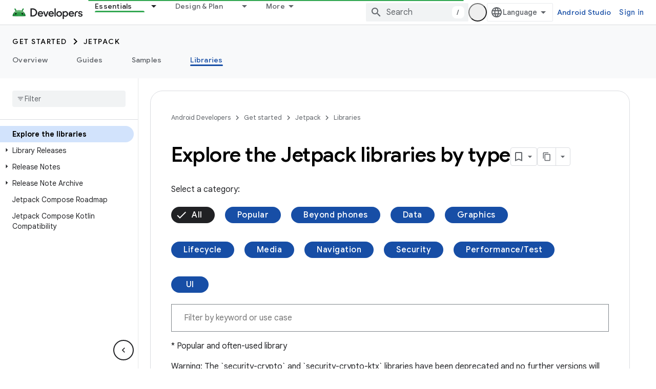

--- FILE ---
content_type: text/html; charset=utf-8
request_url: https://developer.android.com/jetpack/androidx/explorer?authuser=0&;hl=ar
body_size: 37308
content:









<!doctype html>
<html 
      lang="en"
      dir="ltr">
  <head>
    <meta name="google-signin-client-id" content="721724668570-nbkv1cfusk7kk4eni4pjvepaus73b13t.apps.googleusercontent.com"><meta name="google-signin-scope"
          content="profile email https://www.googleapis.com/auth/developerprofiles https://www.googleapis.com/auth/developerprofiles.award https://www.googleapis.com/auth/devprofiles.full_control.firstparty"><meta property="og:site_name" content="Android Developers">
    <meta property="og:type" content="website"><meta name="theme-color" content="#34a853"><meta charset="utf-8">
    <meta content="IE=Edge" http-equiv="X-UA-Compatible">
    <meta name="viewport" content="width=device-width, initial-scale=1">
    

    <link rel="manifest" href="/_pwa/android/manifest.json"
          crossorigin="use-credentials">
    <link rel="preconnect" href="//www.gstatic.com" crossorigin>
    <link rel="preconnect" href="//fonts.gstatic.com" crossorigin>
    <link rel="preconnect" href="//fonts.googleapis.com" crossorigin>
    <link rel="preconnect" href="//apis.google.com" crossorigin>
    <link rel="preconnect" href="//www.google-analytics.com" crossorigin><link rel="stylesheet" href="//fonts.googleapis.com/css?family=Google+Sans:400,500,600,700|Google+Sans+Text:400,400italic,500,500italic,600,600italic,700,700italic|Roboto+Mono:400,500,700&display=swap">
      <link rel="stylesheet"
            href="//fonts.googleapis.com/css2?family=Material+Icons&family=Material+Symbols+Outlined&display=block"><link rel="stylesheet" href="https://www.gstatic.com/devrel-devsite/prod/ve08add287a6b4bdf8961ab8a1be50bf551be3816cdd70b7cc934114ff3ad5f10/android/css/app.css">
      
        <link rel="stylesheet" href="https://www.gstatic.com/devrel-devsite/prod/ve08add287a6b4bdf8961ab8a1be50bf551be3816cdd70b7cc934114ff3ad5f10/android/css/dark-theme.css" disabled>
      <link rel="shortcut icon" href="https://www.gstatic.com/devrel-devsite/prod/ve08add287a6b4bdf8961ab8a1be50bf551be3816cdd70b7cc934114ff3ad5f10/android/images/favicon.svg">
    <link rel="apple-touch-icon" href="https://www.gstatic.com/devrel-devsite/prod/ve08add287a6b4bdf8961ab8a1be50bf551be3816cdd70b7cc934114ff3ad5f10/android/images/touchicon-180.png"><link rel="canonical" href="https://developer.android.com/jetpack/androidx/explorer"><link rel="search" type="application/opensearchdescription+xml"
            title="Android Developers" href="https://developer.android.com/s/opensearch.xml?authuser=0">
      <link rel="alternate" hreflang="en"
          href="https://developer.android.com/jetpack/androidx/explorer" /><link rel="alternate" hreflang="x-default" href="https://developer.android.com/jetpack/androidx/explorer" /><link rel="alternate" hreflang="ar"
          href="https://developer.android.com/jetpack/androidx/explorer?hl=ar" /><link rel="alternate" hreflang="bn"
          href="https://developer.android.com/jetpack/androidx/explorer?hl=bn" /><link rel="alternate" hreflang="zh-Hans"
          href="https://developer.android.com/jetpack/androidx/explorer?hl=zh-cn" /><link rel="alternate" hreflang="zh-Hant"
          href="https://developer.android.com/jetpack/androidx/explorer?hl=zh-tw" /><link rel="alternate" hreflang="fa"
          href="https://developer.android.com/jetpack/androidx/explorer?hl=fa" /><link rel="alternate" hreflang="fr"
          href="https://developer.android.com/jetpack/androidx/explorer?hl=fr" /><link rel="alternate" hreflang="de"
          href="https://developer.android.com/jetpack/androidx/explorer?hl=de" /><link rel="alternate" hreflang="he"
          href="https://developer.android.com/jetpack/androidx/explorer?hl=he" /><link rel="alternate" hreflang="hi"
          href="https://developer.android.com/jetpack/androidx/explorer?hl=hi" /><link rel="alternate" hreflang="id"
          href="https://developer.android.com/jetpack/androidx/explorer?hl=id" /><link rel="alternate" hreflang="it"
          href="https://developer.android.com/jetpack/androidx/explorer?hl=it" /><link rel="alternate" hreflang="ja"
          href="https://developer.android.com/jetpack/androidx/explorer?hl=ja" /><link rel="alternate" hreflang="ko"
          href="https://developer.android.com/jetpack/androidx/explorer?hl=ko" /><link rel="alternate" hreflang="pl"
          href="https://developer.android.com/jetpack/androidx/explorer?hl=pl" /><link rel="alternate" hreflang="pt-BR"
          href="https://developer.android.com/jetpack/androidx/explorer?hl=pt-br" /><link rel="alternate" hreflang="ru"
          href="https://developer.android.com/jetpack/androidx/explorer?hl=ru" /><link rel="alternate" hreflang="es-419"
          href="https://developer.android.com/jetpack/androidx/explorer?hl=es-419" /><link rel="alternate" hreflang="th"
          href="https://developer.android.com/jetpack/androidx/explorer?hl=th" /><link rel="alternate" hreflang="tr"
          href="https://developer.android.com/jetpack/androidx/explorer?hl=tr" /><link rel="alternate" hreflang="vi"
          href="https://developer.android.com/jetpack/androidx/explorer?hl=vi" /><title>Explore the Jetpack libraries by type &nbsp;|&nbsp; Android Developers</title>

<meta property="og:title" content="Explore the Jetpack libraries by type &nbsp;|&nbsp; Android Developers"><meta property="og:url" content="https://developer.android.com/jetpack/androidx/explorer"><meta property="og:image" content="https://developer.android.com/static/images/social/android-developers.png?authuser=0">
  <meta property="og:image:width" content="1200">
  <meta property="og:image:height" content="675"><meta property="og:locale" content="en"><meta name="twitter:card" content="summary_large_image"><script type="application/ld+json">
  {
    "@context": "https://schema.org",
    "@type": "Article",
    
    "headline": "Explore the Jetpack libraries by type"
  }
</script><script type="application/ld+json">
  {
    "@context": "https://schema.org",
    "@type": "BreadcrumbList",
    "itemListElement": [{
      "@type": "ListItem",
      "position": 1,
      "name": "Get started",
      "item": "https://developer.android.com/get-started/overview"
    },{
      "@type": "ListItem",
      "position": 2,
      "name": "Jetpack",
      "item": "https://developer.android.com/jetpack"
    },{
      "@type": "ListItem",
      "position": 3,
      "name": "Explore the Jetpack libraries by type",
      "item": "https://developer.android.com/jetpack/androidx/explorer"
    }]
  }
  </script>
  

  

  


    
      <link rel="stylesheet" href="/extras.css"></head>
  <body class="color-scheme--light"
        template="page"
        theme="android-theme"
        type="article"
        
        appearance
        
        layout="docs"
        
        
        
        
        
        display-toc
        pending>
  
    <devsite-progress type="indeterminate" id="app-progress"></devsite-progress>
  
  
    <a href="#main-content" class="skip-link button">
      
      Skip to main content
    </a>
    <section class="devsite-wrapper">
      <devsite-cookie-notification-bar></devsite-cookie-notification-bar><devsite-header role="banner">
  
    





















<div class="devsite-header--inner" data-nosnippet>
  <div class="devsite-top-logo-row-wrapper-wrapper">
    <div class="devsite-top-logo-row-wrapper">
      <div class="devsite-top-logo-row">
        <button type="button" id="devsite-hamburger-menu"
          class="devsite-header-icon-button button-flat material-icons gc-analytics-event"
          data-category="Site-Wide Custom Events"
          data-label="Navigation menu button"
          visually-hidden
          aria-label="Open menu">
        </button>
        
<div class="devsite-product-name-wrapper">

  <a href="/" class="devsite-site-logo-link gc-analytics-event"
   data-category="Site-Wide Custom Events" data-label="Site logo" track-type="globalNav"
   track-name="androidDevelopers" track-metadata-position="nav"
   track-metadata-eventDetail="nav">
  
  <picture>
    
    <source srcset="https://www.gstatic.com/devrel-devsite/prod/ve08add287a6b4bdf8961ab8a1be50bf551be3816cdd70b7cc934114ff3ad5f10/android/images/lockup-dark-theme.png"
            media="(prefers-color-scheme: dark)"
            class="devsite-dark-theme">
    
    <img src="https://www.gstatic.com/devrel-devsite/prod/ve08add287a6b4bdf8961ab8a1be50bf551be3816cdd70b7cc934114ff3ad5f10/android/images/lockup.png" class="devsite-site-logo" alt="Android Developers">
  </picture>
  
</a>



  
  
  <span class="devsite-product-name">
    <ul class="devsite-breadcrumb-list"
  >
  
  <li class="devsite-breadcrumb-item
             ">
    
    
    
      
      
    
  </li>
  
</ul>
  </span>

</div>
        <div class="devsite-top-logo-row-middle">
          <div class="devsite-header-upper-tabs">
            
              
              
  <devsite-tabs class="upper-tabs">

    <nav class="devsite-tabs-wrapper" aria-label="Upper tabs">
      
        
          <tab class="devsite-dropdown
    devsite-dropdown-full
    devsite-active
    
    ">
  
    <a href="https://developer.android.com/jetpack?authuser=0"
    class="devsite-tabs-content gc-analytics-event android-dropdown-tab"
      track-metadata-eventdetail="https://developer.android.com/jetpack?authuser=0"
    
       track-type="nav"
       track-metadata-position="nav - essentials"
       track-metadata-module="primary nav"
       aria-label="Essentials, selected" 
       
         
           data-category="Site-Wide Custom Events"
         
           data-label="Tab: Essentials"
         
           track-name="essentials"
         
       >
    Essentials
  
    </a>
    
      <button
         aria-haspopup="menu"
         aria-expanded="false"
         aria-label="Dropdown menu for Essentials"
         track-type="nav"
         track-metadata-eventdetail="https://developer.android.com/jetpack?authuser=0"
         track-metadata-position="nav - essentials"
         track-metadata-module="primary nav"
         
          
            data-category="Site-Wide Custom Events"
          
            data-label="Tab: Essentials"
          
            track-name="essentials"
          
        
         class="devsite-tabs-dropdown-toggle devsite-icon devsite-icon-arrow-drop-down"></button>
    
  
  <div class="devsite-tabs-dropdown" role="menu" aria-label="submenu" hidden>
    
    <div class="devsite-tabs-dropdown-content">
      
        <div class="devsite-tabs-dropdown-column
                    android-dropdown android-dropdown-primary android-dropdown-ai">
          
            <ul class="devsite-tabs-dropdown-section
                       ">
              
                <li class="devsite-nav-title" role="heading" tooltip>Build AI experiences</li>
              
              
                <li class="devsite-nav-description">Build AI-powered Android apps with Gemini APIs and more.
</li>
              
              
                <li class="devsite-nav-item">
                  <a href="https://developer.android.com/ai?authuser=0"
                    
                     track-type="nav"
                     track-metadata-eventdetail="https://developer.android.com/ai?authuser=0"
                     track-metadata-position="nav - essentials"
                     track-metadata-module="tertiary nav"
                     
                       track-metadata-module_headline="build ai experiences"
                     
                     tooltip
                  
                    
                     class="button button-primary"
                    
                  >
                    
                    <div class="devsite-nav-item-title">
                      Get started
                    </div>
                    
                  </a>
                </li>
              
            </ul>
          
        </div>
      
        <div class="devsite-tabs-dropdown-column
                    android-dropdown">
          
            <ul class="devsite-tabs-dropdown-section
                       android-dropdown-section-icon android-dropdown-section-icon-launch">
              
                <li class="devsite-nav-title" role="heading" tooltip>Get started</li>
              
              
                <li class="devsite-nav-description">Start by creating your first app. Go deeper with our training courses or explore app development on your own.
</li>
              
              
                <li class="devsite-nav-item">
                  <a href="https://developer.android.com/get-started/overview?authuser=0"
                    
                     track-type="nav"
                     track-metadata-eventdetail="https://developer.android.com/get-started/overview?authuser=0"
                     track-metadata-position="nav - essentials"
                     track-metadata-module="tertiary nav"
                     
                       track-metadata-module_headline="get started"
                     
                     tooltip
                  >
                    
                    <div class="devsite-nav-item-title">
                      Hello world
                    </div>
                    
                  </a>
                </li>
              
                <li class="devsite-nav-item">
                  <a href="https://developer.android.com/courses?authuser=0"
                    
                     track-type="nav"
                     track-metadata-eventdetail="https://developer.android.com/courses?authuser=0"
                     track-metadata-position="nav - essentials"
                     track-metadata-module="tertiary nav"
                     
                       track-metadata-module_headline="get started"
                     
                     tooltip
                  >
                    
                    <div class="devsite-nav-item-title">
                      Training courses
                    </div>
                    
                  </a>
                </li>
              
                <li class="devsite-nav-item">
                  <a href="https://developer.android.com/get-started/codelabs?authuser=0"
                    
                     track-type="nav"
                     track-metadata-eventdetail="https://developer.android.com/get-started/codelabs?authuser=0"
                     track-metadata-position="nav - essentials"
                     track-metadata-module="tertiary nav"
                     
                       track-metadata-module_headline="get started"
                     
                     tooltip
                  >
                    
                    <div class="devsite-nav-item-title">
                      Tutorials
                    </div>
                    
                  </a>
                </li>
              
                <li class="devsite-nav-item">
                  <a href="https://developer.android.com/develop/ui/compose/adopt?authuser=0"
                    
                     track-type="nav"
                     track-metadata-eventdetail="https://developer.android.com/develop/ui/compose/adopt?authuser=0"
                     track-metadata-position="nav - essentials"
                     track-metadata-module="tertiary nav"
                     
                       track-metadata-module_headline="get started"
                     
                     tooltip
                  >
                    
                    <div class="devsite-nav-item-title">
                      Compose for teams
                    </div>
                    
                  </a>
                </li>
              
                <li class="devsite-nav-item">
                  <a href="https://developer.android.com/kotlin?authuser=0"
                    
                     track-type="nav"
                     track-metadata-eventdetail="https://developer.android.com/kotlin?authuser=0"
                     track-metadata-position="nav - essentials"
                     track-metadata-module="tertiary nav"
                     
                       track-metadata-module_headline="get started"
                     
                     tooltip
                  >
                    
                    <div class="devsite-nav-item-title">
                      Kotlin for Android
                    </div>
                    
                  </a>
                </li>
              
                <li class="devsite-nav-item">
                  <a href="https://play.google.com/console/about/guides/play-commerce/?authuser=0"
                    
                     track-type="nav"
                     track-metadata-eventdetail="https://play.google.com/console/about/guides/play-commerce/?authuser=0"
                     track-metadata-position="nav - essentials"
                     track-metadata-module="tertiary nav"
                     
                       track-metadata-module_headline="get started"
                     
                     tooltip
                  >
                    
                    <div class="devsite-nav-item-title">
                      Monetization with Play ↗️
                    </div>
                    
                  </a>
                </li>
              
                <li class="devsite-nav-item">
                  <a href="https://developer.android.com/developer-verification?authuser=0"
                    
                     track-type="nav"
                     track-metadata-eventdetail="https://developer.android.com/developer-verification?authuser=0"
                     track-metadata-position="nav - essentials"
                     track-metadata-module="tertiary nav"
                     
                       track-metadata-module_headline="get started"
                     
                     tooltip
                  >
                    
                    <div class="devsite-nav-item-title">
                      Android Developer Verification
                    </div>
                    
                  </a>
                </li>
              
            </ul>
          
        </div>
      
        <div class="devsite-tabs-dropdown-column
                    android-dropdown">
          
            <ul class="devsite-tabs-dropdown-section
                       android-dropdown-section-icon android-dropdown-section-icon-multiple-screens">
              
                <li class="devsite-nav-title" role="heading" tooltip>Extend by device</li>
              
              
                <li class="devsite-nav-description">Build apps that give your users seamless experiences from phones to tablets, watches, headsets, and more.
</li>
              
              
                <li class="devsite-nav-item">
                  <a href="https://developer.android.com/adaptive-apps?authuser=0"
                    
                     track-type="nav"
                     track-metadata-eventdetail="https://developer.android.com/adaptive-apps?authuser=0"
                     track-metadata-position="nav - essentials"
                     track-metadata-module="tertiary nav"
                     
                       track-metadata-module_headline="extend by device"
                     
                     tooltip
                  >
                    
                    <div class="devsite-nav-item-title">
                      Adaptive apps
                    </div>
                    
                  </a>
                </li>
              
                <li class="devsite-nav-item">
                  <a href="https://developer.android.com/xr?authuser=0"
                    
                     track-type="nav"
                     track-metadata-eventdetail="https://developer.android.com/xr?authuser=0"
                     track-metadata-position="nav - essentials"
                     track-metadata-module="tertiary nav"
                     
                       track-metadata-module_headline="extend by device"
                     
                     tooltip
                  >
                    
                    <div class="devsite-nav-item-title">
                      Android XR
                    </div>
                    
                  </a>
                </li>
              
                <li class="devsite-nav-item">
                  <a href="https://developer.android.com/wear?authuser=0"
                    
                     track-type="nav"
                     track-metadata-eventdetail="https://developer.android.com/wear?authuser=0"
                     track-metadata-position="nav - essentials"
                     track-metadata-module="tertiary nav"
                     
                       track-metadata-module_headline="extend by device"
                     
                     tooltip
                  >
                    
                    <div class="devsite-nav-item-title">
                      Wear OS
                    </div>
                    
                  </a>
                </li>
              
                <li class="devsite-nav-item">
                  <a href="https://developer.android.com/cars?authuser=0"
                    
                     track-type="nav"
                     track-metadata-eventdetail="https://developer.android.com/cars?authuser=0"
                     track-metadata-position="nav - essentials"
                     track-metadata-module="tertiary nav"
                     
                       track-metadata-module_headline="extend by device"
                     
                     tooltip
                  >
                    
                    <div class="devsite-nav-item-title">
                      Android for Cars
                    </div>
                    
                  </a>
                </li>
              
                <li class="devsite-nav-item">
                  <a href="https://developer.android.com/tv?authuser=0"
                    
                     track-type="nav"
                     track-metadata-eventdetail="https://developer.android.com/tv?authuser=0"
                     track-metadata-position="nav - essentials"
                     track-metadata-module="tertiary nav"
                     
                       track-metadata-module_headline="extend by device"
                     
                     tooltip
                  >
                    
                    <div class="devsite-nav-item-title">
                      Android TV
                    </div>
                    
                  </a>
                </li>
              
                <li class="devsite-nav-item">
                  <a href="https://developer.android.com/chrome-os?authuser=0"
                    
                     track-type="nav"
                     track-metadata-eventdetail="https://developer.android.com/chrome-os?authuser=0"
                     track-metadata-position="nav - essentials"
                     track-metadata-module="tertiary nav"
                     
                       track-metadata-module_headline="extend by device"
                     
                     tooltip
                  >
                    
                    <div class="devsite-nav-item-title">
                      ChromeOS
                    </div>
                    
                  </a>
                </li>
              
            </ul>
          
        </div>
      
        <div class="devsite-tabs-dropdown-column
                    android-dropdown">
          
            <ul class="devsite-tabs-dropdown-section
                       android-dropdown-section-icon android-dropdown-section-icon-platform">
              
                <li class="devsite-nav-title" role="heading" tooltip>Build by category</li>
              
              
                <li class="devsite-nav-description">Learn to build for your use case by following Google&#39;s prescriptive and opinionated guidance.
</li>
              
              
                <li class="devsite-nav-item">
                  <a href="https://developer.android.com/games?authuser=0"
                    
                     track-type="nav"
                     track-metadata-eventdetail="https://developer.android.com/games?authuser=0"
                     track-metadata-position="nav - essentials"
                     track-metadata-module="tertiary nav"
                     
                       track-metadata-module_headline="build by category"
                     
                     tooltip
                  >
                    
                    <div class="devsite-nav-item-title">
                      Games
                    </div>
                    
                  </a>
                </li>
              
                <li class="devsite-nav-item">
                  <a href="https://developer.android.com/media?authuser=0"
                    
                     track-type="nav"
                     track-metadata-eventdetail="https://developer.android.com/media?authuser=0"
                     track-metadata-position="nav - essentials"
                     track-metadata-module="tertiary nav"
                     
                       track-metadata-module_headline="build by category"
                     
                     tooltip
                  >
                    
                    <div class="devsite-nav-item-title">
                      Camera & media
                    </div>
                    
                  </a>
                </li>
              
                <li class="devsite-nav-item">
                  <a href="https://developer.android.com/social-and-messaging?authuser=0"
                    
                     track-type="nav"
                     track-metadata-eventdetail="https://developer.android.com/social-and-messaging?authuser=0"
                     track-metadata-position="nav - essentials"
                     track-metadata-module="tertiary nav"
                     
                       track-metadata-module_headline="build by category"
                     
                     tooltip
                  >
                    
                    <div class="devsite-nav-item-title">
                      Social & messaging
                    </div>
                    
                  </a>
                </li>
              
                <li class="devsite-nav-item">
                  <a href="https://developer.android.com/health-and-fitness?authuser=0"
                    
                     track-type="nav"
                     track-metadata-eventdetail="https://developer.android.com/health-and-fitness?authuser=0"
                     track-metadata-position="nav - essentials"
                     track-metadata-module="tertiary nav"
                     
                       track-metadata-module_headline="build by category"
                     
                     tooltip
                  >
                    
                    <div class="devsite-nav-item-title">
                      Health & fitness
                    </div>
                    
                  </a>
                </li>
              
                <li class="devsite-nav-item">
                  <a href="https://developer.android.com/productivity?authuser=0"
                    
                     track-type="nav"
                     track-metadata-eventdetail="https://developer.android.com/productivity?authuser=0"
                     track-metadata-position="nav - essentials"
                     track-metadata-module="tertiary nav"
                     
                       track-metadata-module_headline="build by category"
                     
                     tooltip
                  >
                    
                    <div class="devsite-nav-item-title">
                      Productivity
                    </div>
                    
                  </a>
                </li>
              
                <li class="devsite-nav-item">
                  <a href="https://developer.android.com/work/overview?authuser=0"
                    
                     track-type="nav"
                     track-metadata-eventdetail="https://developer.android.com/work/overview?authuser=0"
                     track-metadata-position="nav - essentials"
                     track-metadata-module="tertiary nav"
                     
                       track-metadata-module_headline="build by category"
                     
                     tooltip
                  >
                    
                    <div class="devsite-nav-item-title">
                      Enterprise apps
                    </div>
                    
                  </a>
                </li>
              
            </ul>
          
        </div>
      
        <div class="devsite-tabs-dropdown-column
                    android-dropdown">
          
            <ul class="devsite-tabs-dropdown-section
                       android-dropdown-section-icon android-dropdown-section-icon-stars">
              
                <li class="devsite-nav-title" role="heading" tooltip>Get the latest</li>
              
              
                <li class="devsite-nav-description">Stay in touch with the latest releases throughout the year, join our preview programs, and give us your feedback.
</li>
              
              
                <li class="devsite-nav-item">
                  <a href="https://developer.android.com/latest-updates?authuser=0"
                    
                     track-type="nav"
                     track-metadata-eventdetail="https://developer.android.com/latest-updates?authuser=0"
                     track-metadata-position="nav - essentials"
                     track-metadata-module="tertiary nav"
                     
                       track-metadata-module_headline="get the latest"
                     
                     tooltip
                  >
                    
                    <div class="devsite-nav-item-title">
                      Latest updates
                    </div>
                    
                  </a>
                </li>
              
                <li class="devsite-nav-item">
                  <a href="https://developer.android.com/latest-updates/experimental?authuser=0"
                    
                     track-type="nav"
                     track-metadata-eventdetail="https://developer.android.com/latest-updates/experimental?authuser=0"
                     track-metadata-position="nav - essentials"
                     track-metadata-module="tertiary nav"
                     
                       track-metadata-module_headline="get the latest"
                     
                     tooltip
                  >
                    
                    <div class="devsite-nav-item-title">
                      Experimental updates
                    </div>
                    
                  </a>
                </li>
              
                <li class="devsite-nav-item">
                  <a href="https://developer.android.com/studio/preview?authuser=0"
                    
                     track-type="nav"
                     track-metadata-eventdetail="https://developer.android.com/studio/preview?authuser=0"
                     track-metadata-position="nav - essentials"
                     track-metadata-module="tertiary nav"
                     
                       track-metadata-module_headline="get the latest"
                     
                     tooltip
                  >
                    
                    <div class="devsite-nav-item-title">
                      Android Studio preview
                    </div>
                    
                  </a>
                </li>
              
                <li class="devsite-nav-item">
                  <a href="https://developer.android.com/jetpack/androidx/versions?authuser=0"
                    
                     track-type="nav"
                     track-metadata-eventdetail="https://developer.android.com/jetpack/androidx/versions?authuser=0"
                     track-metadata-position="nav - essentials"
                     track-metadata-module="tertiary nav"
                     
                       track-metadata-module_headline="get the latest"
                     
                     tooltip
                  >
                    
                    <div class="devsite-nav-item-title">
                      Jetpack & Compose libraries
                    </div>
                    
                  </a>
                </li>
              
                <li class="devsite-nav-item">
                  <a href="https://developer.android.com/training/wearables/versions/latest?authuser=0"
                    
                     track-type="nav"
                     track-metadata-eventdetail="https://developer.android.com/training/wearables/versions/latest?authuser=0"
                     track-metadata-position="nav - essentials"
                     track-metadata-module="tertiary nav"
                     
                       track-metadata-module_headline="get the latest"
                     
                     tooltip
                  >
                    
                    <div class="devsite-nav-item-title">
                      Wear OS releases
                    </div>
                    
                  </a>
                </li>
              
                <li class="devsite-nav-item">
                  <a href="https://developer.android.com/design-for-safety/privacy-sandbox?authuser=0"
                    
                     track-type="nav"
                     track-metadata-eventdetail="https://developer.android.com/design-for-safety/privacy-sandbox?authuser=0"
                     track-metadata-position="nav - essentials"
                     track-metadata-module="tertiary nav"
                     
                       track-metadata-module_headline="get the latest"
                     
                     tooltip
                  >
                    
                    <div class="devsite-nav-item-title">
                      Privacy Sandbox ↗️
                    </div>
                    
                  </a>
                </li>
              
            </ul>
          
        </div>
      
    </div>
  </div>
</tab>
        
      
        
          <tab class="devsite-dropdown
    devsite-dropdown-full
    
    
    ">
  
    <a href="https://developer.android.com/design?authuser=0"
    class="devsite-tabs-content gc-analytics-event android-dropdown-tab"
      track-metadata-eventdetail="https://developer.android.com/design?authuser=0"
    
       track-type="nav"
       track-metadata-position="nav - design &amp; plan"
       track-metadata-module="primary nav"
       
       
         
           data-category="Site-Wide Custom Events"
         
           data-label="Tab: Design &amp; Plan"
         
           track-name="design &amp; plan"
         
       >
    Design &amp; Plan
  
    </a>
    
      <button
         aria-haspopup="menu"
         aria-expanded="false"
         aria-label="Dropdown menu for Design &amp; Plan"
         track-type="nav"
         track-metadata-eventdetail="https://developer.android.com/design?authuser=0"
         track-metadata-position="nav - design &amp; plan"
         track-metadata-module="primary nav"
         
          
            data-category="Site-Wide Custom Events"
          
            data-label="Tab: Design &amp; Plan"
          
            track-name="design &amp; plan"
          
        
         class="devsite-tabs-dropdown-toggle devsite-icon devsite-icon-arrow-drop-down"></button>
    
  
  <div class="devsite-tabs-dropdown" role="menu" aria-label="submenu" hidden>
    
    <div class="devsite-tabs-dropdown-content">
      
        <div class="devsite-tabs-dropdown-column
                    android-dropdown android-dropdown-primary android-dropdown-mad">
          
            <ul class="devsite-tabs-dropdown-section
                       ">
              
                <li class="devsite-nav-title" role="heading" tooltip>Excellent Experiences</li>
              
              
                <li class="devsite-nav-description">Build the best experiences for your best users.
</li>
              
              
                <li class="devsite-nav-item">
                  <a href="https://developer.android.com/quality/excellent?authuser=0"
                    
                     track-type="nav"
                     track-metadata-eventdetail="https://developer.android.com/quality/excellent?authuser=0"
                     track-metadata-position="nav - design &amp; plan"
                     track-metadata-module="tertiary nav"
                     
                       track-metadata-module_headline="excellent experiences"
                     
                     tooltip
                  
                    
                     class="button button-primary"
                    
                  >
                    
                    <div class="devsite-nav-item-title">
                      Learn more
                    </div>
                    
                  </a>
                </li>
              
            </ul>
          
        </div>
      
        <div class="devsite-tabs-dropdown-column
                    android-dropdown">
          
            <ul class="devsite-tabs-dropdown-section
                       android-dropdown-section-icon android-dropdown-section-icon-layout">
              
                <li class="devsite-nav-title" role="heading" tooltip>UI Design</li>
              
              
                <li class="devsite-nav-description">Design a beautiful user interface using Android best practices.</li>
              
              
                <li class="devsite-nav-item">
                  <a href="https://developer.android.com/design/ui?authuser=0"
                    
                     track-type="nav"
                     track-metadata-eventdetail="https://developer.android.com/design/ui?authuser=0"
                     track-metadata-position="nav - design &amp; plan"
                     track-metadata-module="tertiary nav"
                     
                       track-metadata-module_headline="ui design"
                     
                     tooltip
                  >
                    
                    <div class="devsite-nav-item-title">
                      Design for Android
                    </div>
                    
                  </a>
                </li>
              
                <li class="devsite-nav-item">
                  <a href="https://developer.android.com/design/ui/mobile?authuser=0"
                    
                     track-type="nav"
                     track-metadata-eventdetail="https://developer.android.com/design/ui/mobile?authuser=0"
                     track-metadata-position="nav - design &amp; plan"
                     track-metadata-module="tertiary nav"
                     
                       track-metadata-module_headline="ui design"
                     
                     tooltip
                  >
                    
                    <div class="devsite-nav-item-title">
                      Mobile
                    </div>
                    
                  </a>
                </li>
              
                <li class="devsite-nav-item">
                  <a href="https://developer.android.com/design/ui/large-screens?authuser=0"
                    
                     track-type="nav"
                     track-metadata-eventdetail="https://developer.android.com/design/ui/large-screens?authuser=0"
                     track-metadata-position="nav - design &amp; plan"
                     track-metadata-module="tertiary nav"
                     
                       track-metadata-module_headline="ui design"
                     
                     tooltip
                  >
                    
                    <div class="devsite-nav-item-title">
                      Adaptive UI
                    </div>
                    
                  </a>
                </li>
              
                <li class="devsite-nav-item">
                  <a href="https://developer.android.com/design/ui/xr?authuser=0"
                    
                     track-type="nav"
                     track-metadata-eventdetail="https://developer.android.com/design/ui/xr?authuser=0"
                     track-metadata-position="nav - design &amp; plan"
                     track-metadata-module="tertiary nav"
                     
                       track-metadata-module_headline="ui design"
                     
                     tooltip
                  >
                    
                    <div class="devsite-nav-item-title">
                      XR Headsets & XR Glasses
                    </div>
                    
                  </a>
                </li>
              
                <li class="devsite-nav-item">
                  <a href="https://developer.android.com/design/ui/ai-glasses?authuser=0"
                    
                     track-type="nav"
                     track-metadata-eventdetail="https://developer.android.com/design/ui/ai-glasses?authuser=0"
                     track-metadata-position="nav - design &amp; plan"
                     track-metadata-module="tertiary nav"
                     
                       track-metadata-module_headline="ui design"
                     
                     tooltip
                  >
                    
                    <div class="devsite-nav-item-title">
                      AI Glasses
                    </div>
                    
                  </a>
                </li>
              
                <li class="devsite-nav-item">
                  <a href="https://developer.android.com/design/ui/widget?authuser=0"
                    
                     track-type="nav"
                     track-metadata-eventdetail="https://developer.android.com/design/ui/widget?authuser=0"
                     track-metadata-position="nav - design &amp; plan"
                     track-metadata-module="tertiary nav"
                     
                       track-metadata-module_headline="ui design"
                     
                     tooltip
                  >
                    
                    <div class="devsite-nav-item-title">
                      Widgets
                    </div>
                    
                  </a>
                </li>
              
                <li class="devsite-nav-item">
                  <a href="https://developer.android.com/design/ui/wear?authuser=0"
                    
                     track-type="nav"
                     track-metadata-eventdetail="https://developer.android.com/design/ui/wear?authuser=0"
                     track-metadata-position="nav - design &amp; plan"
                     track-metadata-module="tertiary nav"
                     
                       track-metadata-module_headline="ui design"
                     
                     tooltip
                  >
                    
                    <div class="devsite-nav-item-title">
                      Wear OS
                    </div>
                    
                  </a>
                </li>
              
                <li class="devsite-nav-item">
                  <a href="https://developer.android.com/design/ui/tv?authuser=0"
                    
                     track-type="nav"
                     track-metadata-eventdetail="https://developer.android.com/design/ui/tv?authuser=0"
                     track-metadata-position="nav - design &amp; plan"
                     track-metadata-module="tertiary nav"
                     
                       track-metadata-module_headline="ui design"
                     
                     tooltip
                  >
                    
                    <div class="devsite-nav-item-title">
                      Android TV
                    </div>
                    
                  </a>
                </li>
              
                <li class="devsite-nav-item">
                  <a href="https://developer.android.com/design/ui/cars?authuser=0"
                    
                     track-type="nav"
                     track-metadata-eventdetail="https://developer.android.com/design/ui/cars?authuser=0"
                     track-metadata-position="nav - design &amp; plan"
                     track-metadata-module="tertiary nav"
                     
                       track-metadata-module_headline="ui design"
                     
                     tooltip
                  >
                    
                    <div class="devsite-nav-item-title">
                      Android for Cars
                    </div>
                    
                  </a>
                </li>
              
            </ul>
          
        </div>
      
        <div class="devsite-tabs-dropdown-column
                    android-dropdown">
          
            <ul class="devsite-tabs-dropdown-section
                       android-dropdown-section-icon android-dropdown-section-icon-design">
              
                <li class="devsite-nav-title" role="heading" tooltip>Architecture</li>
              
              
                <li class="devsite-nav-description">Design robust, testable, and maintainable app logic and services.</li>
              
              
                <li class="devsite-nav-item">
                  <a href="https://developer.android.com/topic/architecture/intro?authuser=0"
                    
                     track-type="nav"
                     track-metadata-eventdetail="https://developer.android.com/topic/architecture/intro?authuser=0"
                     track-metadata-position="nav - design &amp; plan"
                     track-metadata-module="tertiary nav"
                     
                       track-metadata-module_headline="architecture"
                     
                     tooltip
                  >
                    
                    <div class="devsite-nav-item-title">
                      Introduction
                    </div>
                    
                  </a>
                </li>
              
                <li class="devsite-nav-item">
                  <a href="https://developer.android.com/topic/libraries/view-binding?authuser=0"
                    
                     track-type="nav"
                     track-metadata-eventdetail="https://developer.android.com/topic/libraries/view-binding?authuser=0"
                     track-metadata-position="nav - design &amp; plan"
                     track-metadata-module="tertiary nav"
                     
                       track-metadata-module_headline="architecture"
                     
                     tooltip
                  >
                    
                    <div class="devsite-nav-item-title">
                      Libraries
                    </div>
                    
                  </a>
                </li>
              
                <li class="devsite-nav-item">
                  <a href="https://developer.android.com/guide/navigation/navigation-principles?authuser=0"
                    
                     track-type="nav"
                     track-metadata-eventdetail="https://developer.android.com/guide/navigation/navigation-principles?authuser=0"
                     track-metadata-position="nav - design &amp; plan"
                     track-metadata-module="tertiary nav"
                     
                       track-metadata-module_headline="architecture"
                     
                     tooltip
                  >
                    
                    <div class="devsite-nav-item-title">
                      Navigation
                    </div>
                    
                  </a>
                </li>
              
                <li class="devsite-nav-item">
                  <a href="https://developer.android.com/topic/modularization?authuser=0"
                    
                     track-type="nav"
                     track-metadata-eventdetail="https://developer.android.com/topic/modularization?authuser=0"
                     track-metadata-position="nav - design &amp; plan"
                     track-metadata-module="tertiary nav"
                     
                       track-metadata-module_headline="architecture"
                     
                     tooltip
                  >
                    
                    <div class="devsite-nav-item-title">
                      Modularization
                    </div>
                    
                  </a>
                </li>
              
                <li class="devsite-nav-item">
                  <a href="https://developer.android.com/training/testing/fundamentals?authuser=0"
                    
                     track-type="nav"
                     track-metadata-eventdetail="https://developer.android.com/training/testing/fundamentals?authuser=0"
                     track-metadata-position="nav - design &amp; plan"
                     track-metadata-module="tertiary nav"
                     
                       track-metadata-module_headline="architecture"
                     
                     tooltip
                  >
                    
                    <div class="devsite-nav-item-title">
                      Testing
                    </div>
                    
                  </a>
                </li>
              
                <li class="devsite-nav-item">
                  <a href="https://developer.android.com/kotlin/multiplatform?authuser=0"
                    
                     track-type="nav"
                     track-metadata-eventdetail="https://developer.android.com/kotlin/multiplatform?authuser=0"
                     track-metadata-position="nav - design &amp; plan"
                     track-metadata-module="tertiary nav"
                     
                       track-metadata-module_headline="architecture"
                     
                     tooltip
                  >
                    
                    <div class="devsite-nav-item-title">
                      Kotlin Multiplatform
                    </div>
                    
                  </a>
                </li>
              
            </ul>
          
        </div>
      
        <div class="devsite-tabs-dropdown-column
                    android-dropdown">
          
            <ul class="devsite-tabs-dropdown-section
                       android-dropdown-section-icon android-dropdown-section-icon-vitals">
              
                <li class="devsite-nav-title" role="heading" tooltip>Quality</li>
              
              
                <li class="devsite-nav-description">Plan for app quality and align with Play store guidelines.</li>
              
              
                <li class="devsite-nav-item">
                  <a href="https://developer.android.com/quality?authuser=0"
                    
                     track-type="nav"
                     track-metadata-eventdetail="https://developer.android.com/quality?authuser=0"
                     track-metadata-position="nav - design &amp; plan"
                     track-metadata-module="tertiary nav"
                     
                       track-metadata-module_headline="quality"
                     
                     tooltip
                  >
                    
                    <div class="devsite-nav-item-title">
                      Overview
                    </div>
                    
                  </a>
                </li>
              
                <li class="devsite-nav-item">
                  <a href="https://developer.android.com/quality/core-value?authuser=0"
                    
                     track-type="nav"
                     track-metadata-eventdetail="https://developer.android.com/quality/core-value?authuser=0"
                     track-metadata-position="nav - design &amp; plan"
                     track-metadata-module="tertiary nav"
                     
                       track-metadata-module_headline="quality"
                     
                     tooltip
                  >
                    
                    <div class="devsite-nav-item-title">
                      Core value
                    </div>
                    
                  </a>
                </li>
              
                <li class="devsite-nav-item">
                  <a href="https://developer.android.com/quality/user-experience?authuser=0"
                    
                     track-type="nav"
                     track-metadata-eventdetail="https://developer.android.com/quality/user-experience?authuser=0"
                     track-metadata-position="nav - design &amp; plan"
                     track-metadata-module="tertiary nav"
                     
                       track-metadata-module_headline="quality"
                     
                     tooltip
                  >
                    
                    <div class="devsite-nav-item-title">
                      User experience
                    </div>
                    
                  </a>
                </li>
              
                <li class="devsite-nav-item">
                  <a href="https://developer.android.com/guide/topics/ui/accessibility?authuser=0"
                    
                     track-type="nav"
                     track-metadata-eventdetail="https://developer.android.com/guide/topics/ui/accessibility?authuser=0"
                     track-metadata-position="nav - design &amp; plan"
                     track-metadata-module="tertiary nav"
                     
                       track-metadata-module_headline="quality"
                     
                     tooltip
                  >
                    
                    <div class="devsite-nav-item-title">
                      Accessibility
                    </div>
                    
                  </a>
                </li>
              
                <li class="devsite-nav-item">
                  <a href="https://developer.android.com/quality/technical?authuser=0"
                    
                     track-type="nav"
                     track-metadata-eventdetail="https://developer.android.com/quality/technical?authuser=0"
                     track-metadata-position="nav - design &amp; plan"
                     track-metadata-module="tertiary nav"
                     
                       track-metadata-module_headline="quality"
                     
                     tooltip
                  >
                    
                    <div class="devsite-nav-item-title">
                      Technical quality
                    </div>
                    
                  </a>
                </li>
              
                <li class="devsite-nav-item">
                  <a href="https://developer.android.com/quality/excellent?authuser=0"
                    
                     track-type="nav"
                     track-metadata-eventdetail="https://developer.android.com/quality/excellent?authuser=0"
                     track-metadata-position="nav - design &amp; plan"
                     track-metadata-module="tertiary nav"
                     
                       track-metadata-module_headline="quality"
                     
                     tooltip
                  >
                    
                    <div class="devsite-nav-item-title">
                      Excellent Experiences
                    </div>
                    
                  </a>
                </li>
              
            </ul>
          
        </div>
      
        <div class="devsite-tabs-dropdown-column
                    android-dropdown">
          
            <ul class="devsite-tabs-dropdown-section
                       android-dropdown-section-icon android-dropdown-section-icon-security-2">
              
                <li class="devsite-nav-title" role="heading" tooltip>Security</li>
              
              
                <li class="devsite-nav-description">Safeguard users against threats and ensure a secure Android experience.</li>
              
              
                <li class="devsite-nav-item">
                  <a href="https://developer.android.com/security?authuser=0"
                    
                     track-type="nav"
                     track-metadata-eventdetail="https://developer.android.com/security?authuser=0"
                     track-metadata-position="nav - design &amp; plan"
                     track-metadata-module="tertiary nav"
                     
                       track-metadata-module_headline="security"
                     
                     tooltip
                  >
                    
                    <div class="devsite-nav-item-title">
                      Overview
                    </div>
                    
                  </a>
                </li>
              
                <li class="devsite-nav-item">
                  <a href="https://developer.android.com/privacy?authuser=0"
                    
                     track-type="nav"
                     track-metadata-eventdetail="https://developer.android.com/privacy?authuser=0"
                     track-metadata-position="nav - design &amp; plan"
                     track-metadata-module="tertiary nav"
                     
                       track-metadata-module_headline="security"
                     
                     tooltip
                  >
                    
                    <div class="devsite-nav-item-title">
                      Privacy
                    </div>
                    
                  </a>
                </li>
              
                <li class="devsite-nav-item">
                  <a href="https://developer.android.com/privacy?authuser=0#app-permissions"
                    
                     track-type="nav"
                     track-metadata-eventdetail="https://developer.android.com/privacy?authuser=0#app-permissions"
                     track-metadata-position="nav - design &amp; plan"
                     track-metadata-module="tertiary nav"
                     
                       track-metadata-module_headline="security"
                     
                     tooltip
                  >
                    
                    <div class="devsite-nav-item-title">
                      Permissions
                    </div>
                    
                  </a>
                </li>
              
                <li class="devsite-nav-item">
                  <a href="https://developer.android.com/identity?authuser=0"
                    
                     track-type="nav"
                     track-metadata-eventdetail="https://developer.android.com/identity?authuser=0"
                     track-metadata-position="nav - design &amp; plan"
                     track-metadata-module="tertiary nav"
                     
                       track-metadata-module_headline="security"
                     
                     tooltip
                  >
                    
                    <div class="devsite-nav-item-title">
                      Identity
                    </div>
                    
                  </a>
                </li>
              
                <li class="devsite-nav-item">
                  <a href="https://developer.android.com/security/fraud-prevention?authuser=0"
                    
                     track-type="nav"
                     track-metadata-eventdetail="https://developer.android.com/security/fraud-prevention?authuser=0"
                     track-metadata-position="nav - design &amp; plan"
                     track-metadata-module="tertiary nav"
                     
                       track-metadata-module_headline="security"
                     
                     tooltip
                  >
                    
                    <div class="devsite-nav-item-title">
                      Fraud prevention
                    </div>
                    
                  </a>
                </li>
              
            </ul>
          
        </div>
      
    </div>
  </div>
</tab>
        
      
        
          <tab class="devsite-dropdown
    devsite-dropdown-full
    
    
    ">
  
    <a href="https://developer.android.com/develop?authuser=0"
    class="devsite-tabs-content gc-analytics-event android-dropdown-tab"
      track-metadata-eventdetail="https://developer.android.com/develop?authuser=0"
    
       track-type="nav"
       track-metadata-position="nav - develop"
       track-metadata-module="primary nav"
       
       
         
           data-category="Site-Wide Custom Events"
         
           data-label="Tab: Develop"
         
           track-name="develop"
         
       >
    Develop
  
    </a>
    
      <button
         aria-haspopup="menu"
         aria-expanded="false"
         aria-label="Dropdown menu for Develop"
         track-type="nav"
         track-metadata-eventdetail="https://developer.android.com/develop?authuser=0"
         track-metadata-position="nav - develop"
         track-metadata-module="primary nav"
         
          
            data-category="Site-Wide Custom Events"
          
            data-label="Tab: Develop"
          
            track-name="develop"
          
        
         class="devsite-tabs-dropdown-toggle devsite-icon devsite-icon-arrow-drop-down"></button>
    
  
  <div class="devsite-tabs-dropdown" role="menu" aria-label="submenu" hidden>
    
    <div class="devsite-tabs-dropdown-content">
      
        <div class="devsite-tabs-dropdown-column
                    android-dropdown android-dropdown-primary android-dropdown-studio">
          
            <ul class="devsite-tabs-dropdown-section
                       ">
              
                <li class="devsite-nav-title" role="heading" tooltip>Gemini in Android Studio</li>
              
              
                <li class="devsite-nav-description">Your AI development companion for Android development.
</li>
              
              
                <li class="devsite-nav-item">
                  <a href="https://developer.android.com/gemini-in-android?authuser=0"
                    
                     track-type="nav"
                     track-metadata-eventdetail="https://developer.android.com/gemini-in-android?authuser=0"
                     track-metadata-position="nav - develop"
                     track-metadata-module="tertiary nav"
                     
                       track-metadata-module_headline="gemini in android studio"
                     
                     tooltip
                  
                    
                     class="button button-primary"
                    
                  >
                    
                    <div class="devsite-nav-item-title">
                      Learn more
                    </div>
                    
                  </a>
                </li>
              
                <li class="devsite-nav-item">
                  <a href="https://developer.android.com/studio?authuser=0"
                    
                     track-type="nav"
                     track-metadata-eventdetail="https://developer.android.com/studio?authuser=0"
                     track-metadata-position="nav - develop"
                     track-metadata-module="tertiary nav"
                     
                       track-metadata-module_headline="gemini in android studio"
                     
                     tooltip
                  
                    
                     class="button button-white"
                    
                  >
                    
                    <div class="devsite-nav-item-title">
                      Get Android Studio
                    </div>
                    
                  </a>
                </li>
              
            </ul>
          
        </div>
      
        <div class="devsite-tabs-dropdown-column
                    android-dropdown">
          
            <ul class="devsite-tabs-dropdown-section
                       android-dropdown-section-icon android-dropdown-section-icon-flag">
              
                <li class="devsite-nav-title" role="heading" tooltip>Core areas</li>
              
              
                <li class="devsite-nav-description">Get the samples and docs for the features you need.</li>
              
              
                <li class="devsite-nav-item">
                  <a href="https://developer.android.com/samples?authuser=0"
                    
                     track-type="nav"
                     track-metadata-eventdetail="https://developer.android.com/samples?authuser=0"
                     track-metadata-position="nav - develop"
                     track-metadata-module="tertiary nav"
                     
                       track-metadata-module_headline="core areas"
                     
                     tooltip
                  >
                    
                    <div class="devsite-nav-item-title">
                      Samples
                    </div>
                    
                  </a>
                </li>
              
                <li class="devsite-nav-item">
                  <a href="https://developer.android.com/develop/ui?authuser=0"
                    
                     track-type="nav"
                     track-metadata-eventdetail="https://developer.android.com/develop/ui?authuser=0"
                     track-metadata-position="nav - develop"
                     track-metadata-module="tertiary nav"
                     
                       track-metadata-module_headline="core areas"
                     
                     tooltip
                  >
                    
                    <div class="devsite-nav-item-title">
                      User interfaces
                    </div>
                    
                  </a>
                </li>
              
                <li class="devsite-nav-item">
                  <a href="https://developer.android.com/develop/background-work?authuser=0"
                    
                     track-type="nav"
                     track-metadata-eventdetail="https://developer.android.com/develop/background-work?authuser=0"
                     track-metadata-position="nav - develop"
                     track-metadata-module="tertiary nav"
                     
                       track-metadata-module_headline="core areas"
                     
                     tooltip
                  >
                    
                    <div class="devsite-nav-item-title">
                      Background work
                    </div>
                    
                  </a>
                </li>
              
                <li class="devsite-nav-item">
                  <a href="https://developer.android.com/guide/topics/data?authuser=0"
                    
                     track-type="nav"
                     track-metadata-eventdetail="https://developer.android.com/guide/topics/data?authuser=0"
                     track-metadata-position="nav - develop"
                     track-metadata-module="tertiary nav"
                     
                       track-metadata-module_headline="core areas"
                     
                     tooltip
                  >
                    
                    <div class="devsite-nav-item-title">
                      Data and files
                    </div>
                    
                  </a>
                </li>
              
                <li class="devsite-nav-item">
                  <a href="https://developer.android.com/develop/connectivity?authuser=0"
                    
                     track-type="nav"
                     track-metadata-eventdetail="https://developer.android.com/develop/connectivity?authuser=0"
                     track-metadata-position="nav - develop"
                     track-metadata-module="tertiary nav"
                     
                       track-metadata-module_headline="core areas"
                     
                     tooltip
                  >
                    
                    <div class="devsite-nav-item-title">
                      Connectivity
                    </div>
                    
                  </a>
                </li>
              
                <li class="devsite-nav-item">
                  <a href="https://developer.android.com/develop?authuser=0#core-areas"
                    
                     track-type="nav"
                     track-metadata-eventdetail="https://developer.android.com/develop?authuser=0#core-areas"
                     track-metadata-position="nav - develop"
                     track-metadata-module="tertiary nav"
                     
                       track-metadata-module_headline="core areas"
                     
                     tooltip
                  >
                    
                    <div class="devsite-nav-item-title">
                      All core areas ⤵️
                    </div>
                    
                  </a>
                </li>
              
            </ul>
          
        </div>
      
        <div class="devsite-tabs-dropdown-column
                    android-dropdown">
          
            <ul class="devsite-tabs-dropdown-section
                       android-dropdown-section-icon android-dropdown-section-icon-tools-2">
              
                <li class="devsite-nav-title" role="heading" tooltip>Tools and workflow</li>
              
              
                <li class="devsite-nav-description">Use the IDE to write and build your app, or create your own pipeline.</li>
              
              
                <li class="devsite-nav-item">
                  <a href="https://developer.android.com/studio/write?authuser=0"
                    
                     track-type="nav"
                     track-metadata-eventdetail="https://developer.android.com/studio/write?authuser=0"
                     track-metadata-position="nav - develop"
                     track-metadata-module="tertiary nav"
                     
                       track-metadata-module_headline="tools and workflow"
                     
                     tooltip
                  >
                    
                    <div class="devsite-nav-item-title">
                      Write and debug code
                    </div>
                    
                  </a>
                </li>
              
                <li class="devsite-nav-item">
                  <a href="https://developer.android.com/build/gradle-build-overview?authuser=0"
                    
                     track-type="nav"
                     track-metadata-eventdetail="https://developer.android.com/build/gradle-build-overview?authuser=0"
                     track-metadata-position="nav - develop"
                     track-metadata-module="tertiary nav"
                     
                       track-metadata-module_headline="tools and workflow"
                     
                     tooltip
                  >
                    
                    <div class="devsite-nav-item-title">
                      Build projects
                    </div>
                    
                  </a>
                </li>
              
                <li class="devsite-nav-item">
                  <a href="https://developer.android.com/training/testing?authuser=0"
                    
                     track-type="nav"
                     track-metadata-eventdetail="https://developer.android.com/training/testing?authuser=0"
                     track-metadata-position="nav - develop"
                     track-metadata-module="tertiary nav"
                     
                       track-metadata-module_headline="tools and workflow"
                     
                     tooltip
                  >
                    
                    <div class="devsite-nav-item-title">
                      Test your app
                    </div>
                    
                  </a>
                </li>
              
                <li class="devsite-nav-item">
                  <a href="https://developer.android.com/topic/performance/overview?authuser=0"
                    
                     track-type="nav"
                     track-metadata-eventdetail="https://developer.android.com/topic/performance/overview?authuser=0"
                     track-metadata-position="nav - develop"
                     track-metadata-module="tertiary nav"
                     
                       track-metadata-module_headline="tools and workflow"
                     
                     tooltip
                  >
                    
                    <div class="devsite-nav-item-title">
                      Performance
                    </div>
                    
                  </a>
                </li>
              
                <li class="devsite-nav-item">
                  <a href="https://developer.android.com/tools?authuser=0"
                    
                     track-type="nav"
                     track-metadata-eventdetail="https://developer.android.com/tools?authuser=0"
                     track-metadata-position="nav - develop"
                     track-metadata-module="tertiary nav"
                     
                       track-metadata-module_headline="tools and workflow"
                     
                     tooltip
                  >
                    
                    <div class="devsite-nav-item-title">
                      Command-line tools
                    </div>
                    
                  </a>
                </li>
              
                <li class="devsite-nav-item">
                  <a href="https://developer.android.com/reference/tools/gradle-api?authuser=0"
                    
                     track-type="nav"
                     track-metadata-eventdetail="https://developer.android.com/reference/tools/gradle-api?authuser=0"
                     track-metadata-position="nav - develop"
                     track-metadata-module="tertiary nav"
                     
                       track-metadata-module_headline="tools and workflow"
                     
                     tooltip
                  >
                    
                    <div class="devsite-nav-item-title">
                      Gradle plugin API
                    </div>
                    
                  </a>
                </li>
              
            </ul>
          
        </div>
      
        <div class="devsite-tabs-dropdown-column
                    android-dropdown">
          
            <ul class="devsite-tabs-dropdown-section
                       android-dropdown-section-icon android-dropdown-section-icon-multiple-screens">
              
                <li class="devsite-nav-title" role="heading" tooltip>Device tech</li>
              
              
                <li class="devsite-nav-description">Write code for form factors. Connect devices and share data.</li>
              
              
                <li class="devsite-nav-item">
                  <a href="https://developer.android.com/guide/topics/large-screens/get-started-with-large-screens?authuser=0"
                    
                     track-type="nav"
                     track-metadata-eventdetail="https://developer.android.com/guide/topics/large-screens/get-started-with-large-screens?authuser=0"
                     track-metadata-position="nav - develop"
                     track-metadata-module="tertiary nav"
                     
                       track-metadata-module_headline="device tech"
                     
                     tooltip
                  >
                    
                    <div class="devsite-nav-item-title">
                      Adaptive UI
                    </div>
                    
                  </a>
                </li>
              
                <li class="devsite-nav-item">
                  <a href="https://developer.android.com/training/wearables?authuser=0"
                    
                     track-type="nav"
                     track-metadata-eventdetail="https://developer.android.com/training/wearables?authuser=0"
                     track-metadata-position="nav - develop"
                     track-metadata-module="tertiary nav"
                     
                       track-metadata-module_headline="device tech"
                     
                     tooltip
                  >
                    
                    <div class="devsite-nav-item-title">
                      Wear OS
                    </div>
                    
                  </a>
                </li>
              
                <li class="devsite-nav-item">
                  <a href="https://developer.android.com/develop/xr?authuser=0"
                    
                     track-type="nav"
                     track-metadata-eventdetail="https://developer.android.com/develop/xr?authuser=0"
                     track-metadata-position="nav - develop"
                     track-metadata-module="tertiary nav"
                     
                       track-metadata-module_headline="device tech"
                     
                     tooltip
                  >
                    
                    <div class="devsite-nav-item-title">
                      Android XR
                    </div>
                    
                  </a>
                </li>
              
                <li class="devsite-nav-item">
                  <a href="https://developer.android.com/health-and-fitness/guides?authuser=0"
                    
                     track-type="nav"
                     track-metadata-eventdetail="https://developer.android.com/health-and-fitness/guides?authuser=0"
                     track-metadata-position="nav - develop"
                     track-metadata-module="tertiary nav"
                     
                       track-metadata-module_headline="device tech"
                     
                     tooltip
                  >
                    
                    <div class="devsite-nav-item-title">
                      Android Health
                    </div>
                    
                  </a>
                </li>
              
                <li class="devsite-nav-item">
                  <a href="https://developer.android.com/training/cars?authuser=0"
                    
                     track-type="nav"
                     track-metadata-eventdetail="https://developer.android.com/training/cars?authuser=0"
                     track-metadata-position="nav - develop"
                     track-metadata-module="tertiary nav"
                     
                       track-metadata-module_headline="device tech"
                     
                     tooltip
                  >
                    
                    <div class="devsite-nav-item-title">
                      Android for Cars
                    </div>
                    
                  </a>
                </li>
              
                <li class="devsite-nav-item">
                  <a href="https://developer.android.com/training/tv?authuser=0"
                    
                     track-type="nav"
                     track-metadata-eventdetail="https://developer.android.com/training/tv?authuser=0"
                     track-metadata-position="nav - develop"
                     track-metadata-module="tertiary nav"
                     
                       track-metadata-module_headline="device tech"
                     
                     tooltip
                  >
                    
                    <div class="devsite-nav-item-title">
                      Android TV
                    </div>
                    
                  </a>
                </li>
              
                <li class="devsite-nav-item">
                  <a href="https://developer.android.com/develop?authuser=0#devices"
                    
                     track-type="nav"
                     track-metadata-eventdetail="https://developer.android.com/develop?authuser=0#devices"
                     track-metadata-position="nav - develop"
                     track-metadata-module="tertiary nav"
                     
                       track-metadata-module_headline="device tech"
                     
                     tooltip
                  >
                    
                    <div class="devsite-nav-item-title">
                      All devices ⤵️
                    </div>
                    
                  </a>
                </li>
              
            </ul>
          
        </div>
      
        <div class="devsite-tabs-dropdown-column
                    android-dropdown">
          
            <ul class="devsite-tabs-dropdown-section
                       android-dropdown-section-icon android-dropdown-section-icon-core-library">
              
                <li class="devsite-nav-title" role="heading" tooltip>Libraries</li>
              
              
                <li class="devsite-nav-description">Browse API reference documentation with all the details.</li>
              
              
                <li class="devsite-nav-item">
                  <a href="https://developer.android.com/reference/packages?authuser=0"
                    
                     track-type="nav"
                     track-metadata-eventdetail="https://developer.android.com/reference/packages?authuser=0"
                     track-metadata-position="nav - develop"
                     track-metadata-module="tertiary nav"
                     
                       track-metadata-module_headline="libraries"
                     
                     tooltip
                  >
                    
                    <div class="devsite-nav-item-title">
                      Android platform
                    </div>
                    
                  </a>
                </li>
              
                <li class="devsite-nav-item">
                  <a href="https://developer.android.com/jetpack/androidx/explorer?authuser=0"
                    
                     track-type="nav"
                     track-metadata-eventdetail="https://developer.android.com/jetpack/androidx/explorer?authuser=0"
                     track-metadata-position="nav - develop"
                     track-metadata-module="tertiary nav"
                     
                       track-metadata-module_headline="libraries"
                     
                     tooltip
                  >
                    
                    <div class="devsite-nav-item-title">
                      Jetpack libraries
                    </div>
                    
                  </a>
                </li>
              
                <li class="devsite-nav-item">
                  <a href="https://developer.android.com/jetpack/androidx/releases/compose?authuser=0"
                    
                     track-type="nav"
                     track-metadata-eventdetail="https://developer.android.com/jetpack/androidx/releases/compose?authuser=0"
                     track-metadata-position="nav - develop"
                     track-metadata-module="tertiary nav"
                     
                       track-metadata-module_headline="libraries"
                     
                     tooltip
                  >
                    
                    <div class="devsite-nav-item-title">
                      Compose libraries
                    </div>
                    
                  </a>
                </li>
              
                <li class="devsite-nav-item">
                  <a href="https://developers.google.com/android/reference/packages?authuser=0"
                    
                     track-type="nav"
                     track-metadata-eventdetail="https://developers.google.com/android/reference/packages?authuser=0"
                     track-metadata-position="nav - develop"
                     track-metadata-module="tertiary nav"
                     
                       track-metadata-module_headline="libraries"
                     
                     tooltip
                  >
                    
                    <div class="devsite-nav-item-title">
                      Google Play services ↗️
                    </div>
                    
                  </a>
                </li>
              
                <li class="devsite-nav-item">
                  <a href="https://play.google.com/sdks?authuser=0"
                    
                     track-type="nav"
                     track-metadata-eventdetail="https://play.google.com/sdks?authuser=0"
                     track-metadata-position="nav - develop"
                     track-metadata-module="tertiary nav"
                     
                       track-metadata-module_headline="libraries"
                     
                     tooltip
                  >
                    
                    <div class="devsite-nav-item-title">
                      Google Play SDK index ↗️
                    </div>
                    
                  </a>
                </li>
              
            </ul>
          
        </div>
      
    </div>
  </div>
</tab>
        
      
        
          <tab class="devsite-dropdown
    devsite-dropdown-full
    
    
    ">
  
    <a href="https://developer.android.com/distribute?authuser=0"
    class="devsite-tabs-content gc-analytics-event android-dropdown-tab"
      track-metadata-eventdetail="https://developer.android.com/distribute?authuser=0"
    
       track-type="nav"
       track-metadata-position="nav - google play"
       track-metadata-module="primary nav"
       
       
         
           data-category="Site-Wide Custom Events"
         
           data-label="Tab: Google Play"
         
           track-name="google play"
         
       >
    Google Play
  
    </a>
    
      <button
         aria-haspopup="menu"
         aria-expanded="false"
         aria-label="Dropdown menu for Google Play"
         track-type="nav"
         track-metadata-eventdetail="https://developer.android.com/distribute?authuser=0"
         track-metadata-position="nav - google play"
         track-metadata-module="primary nav"
         
          
            data-category="Site-Wide Custom Events"
          
            data-label="Tab: Google Play"
          
            track-name="google play"
          
        
         class="devsite-tabs-dropdown-toggle devsite-icon devsite-icon-arrow-drop-down"></button>
    
  
  <div class="devsite-tabs-dropdown" role="menu" aria-label="submenu" hidden>
    
    <div class="devsite-tabs-dropdown-content">
      
        <div class="devsite-tabs-dropdown-column
                    android-dropdown android-dropdown-primary android-dropdown-play">
          
            <ul class="devsite-tabs-dropdown-section
                       ">
              
                <li class="devsite-nav-title" role="heading" tooltip>Play Console</li>
              
              
                <li class="devsite-nav-description">Publish your app or game and grow your business on Google Play.
</li>
              
              
                <li class="devsite-nav-item">
                  <a href="https://play.google.com/console?authuser=0"
                    
                     track-type="nav"
                     track-metadata-eventdetail="https://play.google.com/console?authuser=0"
                     track-metadata-position="nav - google play"
                     track-metadata-module="tertiary nav"
                     
                       track-metadata-module_headline="play console"
                     
                     tooltip
                  
                    
                     class="button button-white"
                    
                  >
                    
                    <div class="devsite-nav-item-title">
                      Go to Play Console
                    </div>
                    
                  </a>
                </li>
              
                <li class="devsite-nav-item">
                  <a href="https://play.google.com/console/about/?authuser=0"
                    
                     track-type="nav"
                     track-metadata-eventdetail="https://play.google.com/console/about/?authuser=0"
                     track-metadata-position="nav - google play"
                     track-metadata-module="tertiary nav"
                     
                       track-metadata-module_headline="play console"
                     
                     tooltip
                  
                    
                     class="button button-primary"
                    
                  >
                    
                    <div class="devsite-nav-item-title">
                      Learn more ↗️
                    </div>
                    
                  </a>
                </li>
              
            </ul>
          
        </div>
      
        <div class="devsite-tabs-dropdown-column
                    android-dropdown">
          
            <ul class="devsite-tabs-dropdown-section
                       android-dropdown-section-icon android-dropdown-section-icon-google-play">
              
                <li class="devsite-nav-title" role="heading" tooltip>Fundamentals</li>
              
              
                <li class="devsite-nav-description">Learn how to engage users, monitize, and secure your app.</li>
              
              
                <li class="devsite-nav-item">
                  <a href="https://developer.android.com/distribute/play-billing?authuser=0"
                    
                     track-type="nav"
                     track-metadata-eventdetail="https://developer.android.com/distribute/play-billing?authuser=0"
                     track-metadata-position="nav - google play"
                     track-metadata-module="tertiary nav"
                     
                       track-metadata-module_headline="fundamentals"
                     
                     tooltip
                  >
                    
                    <div class="devsite-nav-item-title">
                      Play Monetization
                    </div>
                    
                  </a>
                </li>
              
                <li class="devsite-nav-item">
                  <a href="https://developer.android.com/google/play/integrity?authuser=0"
                    
                     track-type="nav"
                     track-metadata-eventdetail="https://developer.android.com/google/play/integrity?authuser=0"
                     track-metadata-position="nav - google play"
                     track-metadata-module="tertiary nav"
                     
                       track-metadata-module_headline="fundamentals"
                     
                     tooltip
                  >
                    
                    <div class="devsite-nav-item-title">
                      Play Integrity
                    </div>
                    
                  </a>
                </li>
              
                <li class="devsite-nav-item">
                  <a href="https://developer.android.com/distribute/play-policies?authuser=0"
                    
                     track-type="nav"
                     track-metadata-eventdetail="https://developer.android.com/distribute/play-policies?authuser=0"
                     track-metadata-position="nav - google play"
                     track-metadata-module="tertiary nav"
                     
                       track-metadata-module_headline="fundamentals"
                     
                     tooltip
                  >
                    
                    <div class="devsite-nav-item-title">
                      Play Policies
                    </div>
                    
                  </a>
                </li>
              
                <li class="devsite-nav-item">
                  <a href="https://play.google.com/console/about/programs?authuser=0"
                    
                     track-type="nav"
                     track-metadata-eventdetail="https://play.google.com/console/about/programs?authuser=0"
                     track-metadata-position="nav - google play"
                     track-metadata-module="tertiary nav"
                     
                       track-metadata-module_headline="fundamentals"
                     
                     tooltip
                  >
                    
                    <div class="devsite-nav-item-title">
                      Play Programs ↗️
                    </div>
                    
                  </a>
                </li>
              
            </ul>
          
        </div>
      
        <div class="devsite-tabs-dropdown-column
                    android-dropdown">
          
            <ul class="devsite-tabs-dropdown-section
                       android-dropdown-section-icon android-dropdown-section-icon-game-controller">
              
                <li class="devsite-nav-title" role="heading" tooltip>Games Dev Center</li>
              
              
                <li class="devsite-nav-description">Develop and deliver games. Get tools, downloads, and samples.</li>
              
              
                <li class="devsite-nav-item">
                  <a href="https://developer.android.com/games?authuser=0"
                    
                     track-type="nav"
                     track-metadata-eventdetail="https://developer.android.com/games?authuser=0"
                     track-metadata-position="nav - google play"
                     track-metadata-module="tertiary nav"
                     
                       track-metadata-module_headline="games dev center"
                     
                     tooltip
                  >
                    
                    <div class="devsite-nav-item-title">
                      Overview
                    </div>
                    
                  </a>
                </li>
              
                <li class="devsite-nav-item">
                  <a href="https://developer.android.com/guide/playcore/asset-delivery?authuser=0"
                    
                     track-type="nav"
                     track-metadata-eventdetail="https://developer.android.com/guide/playcore/asset-delivery?authuser=0"
                     track-metadata-position="nav - google play"
                     track-metadata-module="tertiary nav"
                     
                       track-metadata-module_headline="games dev center"
                     
                     tooltip
                  >
                    
                    <div class="devsite-nav-item-title">
                      Play Asset Delivery
                    </div>
                    
                  </a>
                </li>
              
                <li class="devsite-nav-item">
                  <a href="https://developer.android.com/games/pgs/overview?authuser=0"
                    
                     track-type="nav"
                     track-metadata-eventdetail="https://developer.android.com/games/pgs/overview?authuser=0"
                     track-metadata-position="nav - google play"
                     track-metadata-module="tertiary nav"
                     
                       track-metadata-module_headline="games dev center"
                     
                     tooltip
                  >
                    
                    <div class="devsite-nav-item-title">
                      Play Games Services
                    </div>
                    
                  </a>
                </li>
              
                <li class="devsite-nav-item">
                  <a href="https://developer.android.com/games/playgames/overview?authuser=0"
                    
                     track-type="nav"
                     track-metadata-eventdetail="https://developer.android.com/games/playgames/overview?authuser=0"
                     track-metadata-position="nav - google play"
                     track-metadata-module="tertiary nav"
                     
                       track-metadata-module_headline="games dev center"
                     
                     tooltip
                  >
                    
                    <div class="devsite-nav-item-title">
                      Play Games on PC
                    </div>
                    
                  </a>
                </li>
              
                <li class="devsite-nav-item">
                  <a href="https://developer.android.com/distribute?authuser=0"
                    
                     track-type="nav"
                     track-metadata-eventdetail="https://developer.android.com/distribute?authuser=0"
                     track-metadata-position="nav - google play"
                     track-metadata-module="tertiary nav"
                     
                       track-metadata-module_headline="games dev center"
                     
                     tooltip
                  >
                    
                    <div class="devsite-nav-item-title">
                      All Play guides ⤵️
                    </div>
                    
                  </a>
                </li>
              
            </ul>
          
        </div>
      
        <div class="devsite-tabs-dropdown-column
                    android-dropdown">
          
            <ul class="devsite-tabs-dropdown-section
                       android-dropdown-section-icon android-dropdown-section-icon-core-library">
              
                <li class="devsite-nav-title" role="heading" tooltip>Libraries</li>
              
              
                <li class="devsite-nav-description">Browse API reference documentation with all the details.</li>
              
              
                <li class="devsite-nav-item">
                  <a href="https://developer.android.com/guide/playcore/feature-delivery?authuser=0"
                    
                     track-type="nav"
                     track-metadata-eventdetail="https://developer.android.com/guide/playcore/feature-delivery?authuser=0"
                     track-metadata-position="nav - google play"
                     track-metadata-module="tertiary nav"
                     
                       track-metadata-module_headline="libraries"
                     
                     tooltip
                  >
                    
                    <div class="devsite-nav-item-title">
                      Play Feature Delivery
                    </div>
                    
                  </a>
                </li>
              
                <li class="devsite-nav-item">
                  <a href="https://developer.android.com/guide/playcore/in-app-updates?authuser=0"
                    
                     track-type="nav"
                     track-metadata-eventdetail="https://developer.android.com/guide/playcore/in-app-updates?authuser=0"
                     track-metadata-position="nav - google play"
                     track-metadata-module="tertiary nav"
                     
                       track-metadata-module_headline="libraries"
                     
                     tooltip
                  >
                    
                    <div class="devsite-nav-item-title">
                      Play In-app Updates
                    </div>
                    
                  </a>
                </li>
              
                <li class="devsite-nav-item">
                  <a href="https://developer.android.com/guide/playcore/in-app-review?authuser=0"
                    
                     track-type="nav"
                     track-metadata-eventdetail="https://developer.android.com/guide/playcore/in-app-review?authuser=0"
                     track-metadata-position="nav - google play"
                     track-metadata-module="tertiary nav"
                     
                       track-metadata-module_headline="libraries"
                     
                     tooltip
                  >
                    
                    <div class="devsite-nav-item-title">
                      Play In-app Reviews
                    </div>
                    
                  </a>
                </li>
              
                <li class="devsite-nav-item">
                  <a href="https://developer.android.com/google/play/installreferrer?authuser=0"
                    
                     track-type="nav"
                     track-metadata-eventdetail="https://developer.android.com/google/play/installreferrer?authuser=0"
                     track-metadata-position="nav - google play"
                     track-metadata-module="tertiary nav"
                     
                       track-metadata-module_headline="libraries"
                     
                     tooltip
                  >
                    
                    <div class="devsite-nav-item-title">
                      Play Install Referrer
                    </div>
                    
                  </a>
                </li>
              
                <li class="devsite-nav-item">
                  <a href="https://developers.google.com/android/reference/packages?authuser=0"
                    
                     track-type="nav"
                     track-metadata-eventdetail="https://developers.google.com/android/reference/packages?authuser=0"
                     track-metadata-position="nav - google play"
                     track-metadata-module="tertiary nav"
                     
                       track-metadata-module_headline="libraries"
                     
                     tooltip
                  >
                    
                    <div class="devsite-nav-item-title">
                      Google Play services ↗️
                    </div>
                    
                  </a>
                </li>
              
                <li class="devsite-nav-item">
                  <a href="https://play.google.com/sdks?authuser=0"
                    
                     track-type="nav"
                     track-metadata-eventdetail="https://play.google.com/sdks?authuser=0"
                     track-metadata-position="nav - google play"
                     track-metadata-module="tertiary nav"
                     
                       track-metadata-module_headline="libraries"
                     
                     tooltip
                  >
                    
                    <div class="devsite-nav-item-title">
                      Google Play SDK index ↗️
                    </div>
                    
                  </a>
                </li>
              
                <li class="devsite-nav-item">
                  <a href="https://developer.android.com/distribute?authuser=0"
                    
                     track-type="nav"
                     track-metadata-eventdetail="https://developer.android.com/distribute?authuser=0"
                     track-metadata-position="nav - google play"
                     track-metadata-module="tertiary nav"
                     
                       track-metadata-module_headline="libraries"
                     
                     tooltip
                  >
                    
                    <div class="devsite-nav-item-title">
                      All Play libraries ⤵️
                    </div>
                    
                  </a>
                </li>
              
            </ul>
          
        </div>
      
        <div class="devsite-tabs-dropdown-column
                    android-dropdown">
          
            <ul class="devsite-tabs-dropdown-section
                       android-dropdown-section-icon android-dropdown-section-icon-tools-2">
              
                <li class="devsite-nav-title" role="heading" tooltip>Tools &amp; resources</li>
              
              
                <li class="devsite-nav-description">Tools for publishing, promoting, and managing your app.</li>
              
              
                <li class="devsite-nav-item">
                  <a href="https://developer.android.com/guide/app-bundle?authuser=0"
                    
                     track-type="nav"
                     track-metadata-eventdetail="https://developer.android.com/guide/app-bundle?authuser=0"
                     track-metadata-position="nav - google play"
                     track-metadata-module="tertiary nav"
                     
                       track-metadata-module_headline="tools &amp; resources"
                     
                     tooltip
                  >
                    
                    <div class="devsite-nav-item-title">
                      Android App Bundles
                    </div>
                    
                  </a>
                </li>
              
                <li class="devsite-nav-item">
                  <a href="https://developer.android.com/distribute/marketing-tools?authuser=0"
                    
                     track-type="nav"
                     track-metadata-eventdetail="https://developer.android.com/distribute/marketing-tools?authuser=0"
                     track-metadata-position="nav - google play"
                     track-metadata-module="tertiary nav"
                     
                       track-metadata-module_headline="tools &amp; resources"
                     
                     tooltip
                  >
                    
                    <div class="devsite-nav-item-title">
                      Brand & marketing
                    </div>
                    
                  </a>
                </li>
              
                <li class="devsite-nav-item">
                  <a href="https://developers.google.com/android-publisher/api-ref/rest?authuser=0"
                    
                     track-type="nav"
                     track-metadata-eventdetail="https://developers.google.com/android-publisher/api-ref/rest?authuser=0"
                     track-metadata-position="nav - google play"
                     track-metadata-module="tertiary nav"
                     
                       track-metadata-module_headline="tools &amp; resources"
                     
                     tooltip
                  >
                    
                    <div class="devsite-nav-item-title">
                      Play Console APIs ↗️
                    </div>
                    
                  </a>
                </li>
              
            </ul>
          
        </div>
      
    </div>
  </div>
</tab>
        
      
        
          <tab  >
            
    <a href="https://developer.android.com/community?authuser=0"
    class="devsite-tabs-content gc-analytics-event "
      track-metadata-eventdetail="https://developer.android.com/community?authuser=0"
    
       track-type="nav"
       track-metadata-position="nav - community"
       track-metadata-module="primary nav"
       
       
         
           data-category="Site-Wide Custom Events"
         
           data-label="Tab: Community"
         
           track-name="community"
         
       >
    Community
  
    </a>
    
  
          </tab>
        
      
    </nav>

  </devsite-tabs>

            
           </div>
          
<devsite-search
    enable-signin
    enable-search
    enable-suggestions
      enable-query-completion
    
    
    project-name="Jetpack"
    tenant-name="Android Developers"
    
    
    
    
    
    >
  <form class="devsite-search-form" action="https://developer.android.com/s/results?authuser=0" method="GET">
    <div class="devsite-search-container">
      <button type="button"
              search-open
              class="devsite-search-button devsite-header-icon-button button-flat material-icons"
              
              aria-label="Open search"></button>
      <div class="devsite-searchbox">
        <input
          aria-activedescendant=""
          aria-autocomplete="list"
          
          aria-label="Search"
          aria-expanded="false"
          aria-haspopup="listbox"
          autocomplete="off"
          class="devsite-search-field devsite-search-query"
          name="q"
          
          placeholder="Search"
          role="combobox"
          type="text"
          value=""
          >
          <div class="devsite-search-image material-icons" aria-hidden="true">
            
          </div>
          <div class="devsite-search-shortcut-icon-container" aria-hidden="true">
            <kbd class="devsite-search-shortcut-icon">/</kbd>
          </div>
      </div>
    </div>
  </form>
  <button type="button"
          search-close
          class="devsite-search-button devsite-header-icon-button button-flat material-icons"
          
          aria-label="Close search"></button>
</devsite-search>

        </div>

        

          

          

          <devsite-appearance-selector></devsite-appearance-selector>

          
<devsite-language-selector>
  <ul role="presentation">
    
    
    <li role="presentation">
      <a role="menuitem" lang="en"
        >English</a>
    </li>
    
    <li role="presentation">
      <a role="menuitem" lang="de"
        >Deutsch</a>
    </li>
    
    <li role="presentation">
      <a role="menuitem" lang="es_419"
        >Español – América Latina</a>
    </li>
    
    <li role="presentation">
      <a role="menuitem" lang="fr"
        >Français</a>
    </li>
    
    <li role="presentation">
      <a role="menuitem" lang="id"
        >Indonesia</a>
    </li>
    
    <li role="presentation">
      <a role="menuitem" lang="it"
        >Italiano</a>
    </li>
    
    <li role="presentation">
      <a role="menuitem" lang="pl"
        >Polski</a>
    </li>
    
    <li role="presentation">
      <a role="menuitem" lang="pt_br"
        >Português – Brasil</a>
    </li>
    
    <li role="presentation">
      <a role="menuitem" lang="vi"
        >Tiếng Việt</a>
    </li>
    
    <li role="presentation">
      <a role="menuitem" lang="tr"
        >Türkçe</a>
    </li>
    
    <li role="presentation">
      <a role="menuitem" lang="ru"
        >Русский</a>
    </li>
    
    <li role="presentation">
      <a role="menuitem" lang="he"
        >עברית</a>
    </li>
    
    <li role="presentation">
      <a role="menuitem" lang="ar"
        >العربيّة</a>
    </li>
    
    <li role="presentation">
      <a role="menuitem" lang="fa"
        >فارسی</a>
    </li>
    
    <li role="presentation">
      <a role="menuitem" lang="hi"
        >हिंदी</a>
    </li>
    
    <li role="presentation">
      <a role="menuitem" lang="bn"
        >বাংলা</a>
    </li>
    
    <li role="presentation">
      <a role="menuitem" lang="th"
        >ภาษาไทย</a>
    </li>
    
    <li role="presentation">
      <a role="menuitem" lang="zh_cn"
        >中文 – 简体</a>
    </li>
    
    <li role="presentation">
      <a role="menuitem" lang="zh_tw"
        >中文 – 繁體</a>
    </li>
    
    <li role="presentation">
      <a role="menuitem" lang="ja"
        >日本語</a>
    </li>
    
    <li role="presentation">
      <a role="menuitem" lang="ko"
        >한국어</a>
    </li>
    
  </ul>
</devsite-language-selector>


          
            <a class="devsite-header-link devsite-top-button button gc-analytics-event "
    href="https://developer.android.com/studio?authuser=0"
    data-category="Site-Wide Custom Events"
    data-label="Site header link: Android Studio"
    >
  Android Studio
</a>
          

        

        
          <devsite-user 
                        
                        
                          enable-profiles
                        
                        
                        id="devsite-user">
            
              
              <span class="button devsite-top-button" aria-hidden="true" visually-hidden>Sign in</span>
            
          </devsite-user>
        
        
        
      </div>
    </div>
  </div>



  <div class="devsite-collapsible-section
    ">
    <div class="devsite-header-background">
      
        
          <div class="devsite-product-id-row"
           >
            <div class="devsite-product-description-row">
              
                
                <div class="devsite-product-id">
                  
                  
                  
                    <ul class="devsite-breadcrumb-list"
  
    aria-label="Lower header breadcrumb">
  
  <li class="devsite-breadcrumb-item
             ">
    
    
    
      
        
  <a href="https://developer.android.com/get-started/overview?authuser=0"
      
        class="devsite-breadcrumb-link gc-analytics-event"
      
        data-category="Site-Wide Custom Events"
      
        data-label="Lower Header"
      
        data-value="1"
      
        track-type="globalNav"
      
        track-name="breadcrumb"
      
        track-metadata-position="1"
      
        track-metadata-eventdetail="Get started"
      
    >
    
          Get started
        
  </a>
  
      
    
  </li>
  
  <li class="devsite-breadcrumb-item
             ">
    
      
      <div class="devsite-breadcrumb-guillemet material-icons" aria-hidden="true"></div>
    
    
    
      
        
  <a href="https://developer.android.com/jetpack?authuser=0"
      
        class="devsite-breadcrumb-link gc-analytics-event"
      
        data-category="Site-Wide Custom Events"
      
        data-label="Lower Header"
      
        data-value="2"
      
        track-type="globalNav"
      
        track-name="breadcrumb"
      
        track-metadata-position="2"
      
        track-metadata-eventdetail="Jetpack"
      
    >
    
          Jetpack
        
  </a>
  
      
    
  </li>
  
</ul>
                </div>
                
              
              
            </div>
            
          </div>
          
        
      
      
        <div class="devsite-doc-set-nav-row">
          
          
            
            
  <devsite-tabs class="lower-tabs">

    <nav class="devsite-tabs-wrapper" aria-label="Lower tabs">
      
        
          <tab  >
            
    <a href="https://developer.android.com/jetpack?authuser=0"
    class="devsite-tabs-content gc-analytics-event "
      track-metadata-eventdetail="https://developer.android.com/jetpack?authuser=0"
    
       track-type="nav"
       track-metadata-position="nav - overview"
       track-metadata-module="primary nav"
       
       
         
           data-category="Site-Wide Custom Events"
         
           data-label="Tab: Overview"
         
           track-name="overview"
         
       >
    Overview
  
    </a>
    
  
          </tab>
        
      
        
          <tab  >
            
    <a href="https://developer.android.com/jetpack/getting-started?authuser=0"
    class="devsite-tabs-content gc-analytics-event "
      track-metadata-eventdetail="https://developer.android.com/jetpack/getting-started?authuser=0"
    
       track-type="nav"
       track-metadata-position="nav - guides"
       track-metadata-module="primary nav"
       
       
         
           data-category="Site-Wide Custom Events"
         
           data-label="Tab: Guides"
         
           track-name="guides"
         
       >
    Guides
  
    </a>
    
  
          </tab>
        
      
        
          <tab  >
            
    <a href="https://developer.android.com/jetpack/samples?authuser=0"
    class="devsite-tabs-content gc-analytics-event "
      track-metadata-eventdetail="https://developer.android.com/jetpack/samples?authuser=0"
    
       track-type="nav"
       track-metadata-position="nav - samples"
       track-metadata-module="primary nav"
       
       
         
           data-category="Site-Wide Custom Events"
         
           data-label="Tab: Samples"
         
           track-name="samples"
         
       >
    Samples
  
    </a>
    
  
          </tab>
        
      
        
          <tab  class="devsite-active">
            
    <a href="https://developer.android.com/jetpack/androidx/explorer?authuser=0"
    class="devsite-tabs-content gc-analytics-event "
      track-metadata-eventdetail="https://developer.android.com/jetpack/androidx/explorer?authuser=0"
    
       track-type="nav"
       track-metadata-position="nav - libraries"
       track-metadata-module="primary nav"
       aria-label="Libraries, selected" 
       
         
           data-category="Site-Wide Custom Events"
         
           data-label="Tab: Libraries"
         
           track-name="libraries"
         
       >
    Libraries
  
    </a>
    
  
          </tab>
        
      
    </nav>

  </devsite-tabs>

          
          
        </div>
      
    </div>
  </div>

</div>



  

  
</devsite-header>
      <devsite-book-nav scrollbars >
        
          





















<div class="devsite-book-nav-filter"
     >
  <span class="filter-list-icon material-icons" aria-hidden="true"></span>
  <input type="text"
         placeholder="Filter"
         
         aria-label="Type to filter"
         role="searchbox">
  
  <span class="filter-clear-button hidden"
        data-title="Clear filter"
        aria-label="Clear filter"
        role="button"
        tabindex="0"></span>
</div>

<nav class="devsite-book-nav devsite-nav nocontent"
     aria-label="Side menu">
  <div class="devsite-mobile-header">
    <button type="button"
            id="devsite-close-nav"
            class="devsite-header-icon-button button-flat material-icons gc-analytics-event"
            data-category="Site-Wide Custom Events"
            data-label="Close navigation"
            aria-label="Close navigation">
    </button>
    <div class="devsite-product-name-wrapper">

  <a href="/" class="devsite-site-logo-link gc-analytics-event"
   data-category="Site-Wide Custom Events" data-label="Site logo" track-type="globalNav"
   track-name="androidDevelopers" track-metadata-position="nav"
   track-metadata-eventDetail="nav">
  
  <picture>
    
    <source srcset="https://www.gstatic.com/devrel-devsite/prod/ve08add287a6b4bdf8961ab8a1be50bf551be3816cdd70b7cc934114ff3ad5f10/android/images/lockup-dark-theme.png"
            media="(prefers-color-scheme: dark)"
            class="devsite-dark-theme">
    
    <img src="https://www.gstatic.com/devrel-devsite/prod/ve08add287a6b4bdf8961ab8a1be50bf551be3816cdd70b7cc934114ff3ad5f10/android/images/lockup.png" class="devsite-site-logo" alt="Android Developers">
  </picture>
  
</a>


  
      <span class="devsite-product-name">
        
        
        <ul class="devsite-breadcrumb-list"
  >
  
  <li class="devsite-breadcrumb-item
             ">
    
    
    
      
      
    
  </li>
  
</ul>
      </span>
    

</div>
  </div>

  <div class="devsite-book-nav-wrapper">
    <div class="devsite-mobile-nav-top">
      
        <ul class="devsite-nav-list">
          
            <li class="devsite-nav-item">
              
  
  <a href="/jetpack"
    
       class="devsite-nav-title gc-analytics-event
              
              devsite-nav-active"
    

    
      
        data-category="Site-Wide Custom Events"
      
        data-label="Tab: Essentials"
      
        track-name="essentials"
      
    
     data-category="Site-Wide Custom Events"
     data-label="Responsive Tab: Essentials"
     track-type="globalNav"
     track-metadata-eventDetail="globalMenu"
     track-metadata-position="nav">
  
    <span class="devsite-nav-text" tooltip >
      Essentials
   </span>
    
  
  </a>
  

  
    <ul class="devsite-nav-responsive-tabs devsite-nav-has-menu
               ">
      
<li class="devsite-nav-item">

  
  <span
    
       class="devsite-nav-title"
       tooltip
    
    
      
        data-category="Site-Wide Custom Events"
      
        data-label="Tab: Essentials"
      
        track-name="essentials"
      
    >
  
    <span class="devsite-nav-text" tooltip menu="Essentials">
      More
   </span>
    
    <span class="devsite-nav-icon material-icons" data-icon="forward"
          menu="Essentials">
    </span>
    
  
  </span>
  

</li>

    </ul>
  
              
                <ul class="devsite-nav-responsive-tabs">
                  
                    
                    
                    
                    <li class="devsite-nav-item">
                      
  
  <a href="/jetpack"
    
       class="devsite-nav-title gc-analytics-event
              
              "
    

    
      
        data-category="Site-Wide Custom Events"
      
        data-label="Tab: Overview"
      
        track-name="overview"
      
    
     data-category="Site-Wide Custom Events"
     data-label="Responsive Tab: Overview"
     track-type="globalNav"
     track-metadata-eventDetail="globalMenu"
     track-metadata-position="nav">
  
    <span class="devsite-nav-text" tooltip >
      Overview
   </span>
    
  
  </a>
  

  
                    </li>
                  
                    
                    
                    
                    <li class="devsite-nav-item">
                      
  
  <a href="/jetpack/getting-started"
    
       class="devsite-nav-title gc-analytics-event
              
              "
    

    
      
        data-category="Site-Wide Custom Events"
      
        data-label="Tab: Guides"
      
        track-name="guides"
      
    
     data-category="Site-Wide Custom Events"
     data-label="Responsive Tab: Guides"
     track-type="globalNav"
     track-metadata-eventDetail="globalMenu"
     track-metadata-position="nav">
  
    <span class="devsite-nav-text" tooltip >
      Guides
   </span>
    
  
  </a>
  

  
                    </li>
                  
                    
                    
                    
                    <li class="devsite-nav-item">
                      
  
  <a href="/jetpack/samples"
    
       class="devsite-nav-title gc-analytics-event
              
              "
    

    
      
        data-category="Site-Wide Custom Events"
      
        data-label="Tab: Samples"
      
        track-name="samples"
      
    
     data-category="Site-Wide Custom Events"
     data-label="Responsive Tab: Samples"
     track-type="globalNav"
     track-metadata-eventDetail="globalMenu"
     track-metadata-position="nav">
  
    <span class="devsite-nav-text" tooltip >
      Samples
   </span>
    
  
  </a>
  

  
                    </li>
                  
                    
                    
                    
                    <li class="devsite-nav-item">
                      
  
  <a href="/jetpack/androidx/explorer"
    
       class="devsite-nav-title gc-analytics-event
              
              devsite-nav-active"
    

    
      
        data-category="Site-Wide Custom Events"
      
        data-label="Tab: Libraries"
      
        track-name="libraries"
      
    
     data-category="Site-Wide Custom Events"
     data-label="Responsive Tab: Libraries"
     track-type="globalNav"
     track-metadata-eventDetail="globalMenu"
     track-metadata-position="nav">
  
    <span class="devsite-nav-text" tooltip menu="_book">
      Libraries
   </span>
    
  
  </a>
  

  
                    </li>
                  
                </ul>
              
            </li>
          
            <li class="devsite-nav-item">
              
  
  <a href="/design"
    
       class="devsite-nav-title gc-analytics-event
              
              "
    

    
      
        data-category="Site-Wide Custom Events"
      
        data-label="Tab: Design &amp; Plan"
      
        track-name="design &amp; plan"
      
    
     data-category="Site-Wide Custom Events"
     data-label="Responsive Tab: Design &amp; Plan"
     track-type="globalNav"
     track-metadata-eventDetail="globalMenu"
     track-metadata-position="nav">
  
    <span class="devsite-nav-text" tooltip >
      Design &amp; Plan
   </span>
    
  
  </a>
  

  
    <ul class="devsite-nav-responsive-tabs devsite-nav-has-menu
               ">
      
<li class="devsite-nav-item">

  
  <span
    
       class="devsite-nav-title"
       tooltip
    
    
      
        data-category="Site-Wide Custom Events"
      
        data-label="Tab: Design &amp; Plan"
      
        track-name="design &amp; plan"
      
    >
  
    <span class="devsite-nav-text" tooltip menu="Design &amp; Plan">
      More
   </span>
    
    <span class="devsite-nav-icon material-icons" data-icon="forward"
          menu="Design &amp; Plan">
    </span>
    
  
  </span>
  

</li>

    </ul>
  
              
            </li>
          
            <li class="devsite-nav-item">
              
  
  <a href="/develop"
    
       class="devsite-nav-title gc-analytics-event
              
              "
    

    
      
        data-category="Site-Wide Custom Events"
      
        data-label="Tab: Develop"
      
        track-name="develop"
      
    
     data-category="Site-Wide Custom Events"
     data-label="Responsive Tab: Develop"
     track-type="globalNav"
     track-metadata-eventDetail="globalMenu"
     track-metadata-position="nav">
  
    <span class="devsite-nav-text" tooltip >
      Develop
   </span>
    
  
  </a>
  

  
    <ul class="devsite-nav-responsive-tabs devsite-nav-has-menu
               ">
      
<li class="devsite-nav-item">

  
  <span
    
       class="devsite-nav-title"
       tooltip
    
    
      
        data-category="Site-Wide Custom Events"
      
        data-label="Tab: Develop"
      
        track-name="develop"
      
    >
  
    <span class="devsite-nav-text" tooltip menu="Develop">
      More
   </span>
    
    <span class="devsite-nav-icon material-icons" data-icon="forward"
          menu="Develop">
    </span>
    
  
  </span>
  

</li>

    </ul>
  
              
            </li>
          
            <li class="devsite-nav-item">
              
  
  <a href="/distribute"
    
       class="devsite-nav-title gc-analytics-event
              
              "
    

    
      
        data-category="Site-Wide Custom Events"
      
        data-label="Tab: Google Play"
      
        track-name="google play"
      
    
     data-category="Site-Wide Custom Events"
     data-label="Responsive Tab: Google Play"
     track-type="globalNav"
     track-metadata-eventDetail="globalMenu"
     track-metadata-position="nav">
  
    <span class="devsite-nav-text" tooltip >
      Google Play
   </span>
    
  
  </a>
  

  
    <ul class="devsite-nav-responsive-tabs devsite-nav-has-menu
               ">
      
<li class="devsite-nav-item">

  
  <span
    
       class="devsite-nav-title"
       tooltip
    
    
      
        data-category="Site-Wide Custom Events"
      
        data-label="Tab: Google Play"
      
        track-name="google play"
      
    >
  
    <span class="devsite-nav-text" tooltip menu="Google Play">
      More
   </span>
    
    <span class="devsite-nav-icon material-icons" data-icon="forward"
          menu="Google Play">
    </span>
    
  
  </span>
  

</li>

    </ul>
  
              
            </li>
          
            <li class="devsite-nav-item">
              
  
  <a href="/community"
    
       class="devsite-nav-title gc-analytics-event
              
              "
    

    
      
        data-category="Site-Wide Custom Events"
      
        data-label="Tab: Community"
      
        track-name="community"
      
    
     data-category="Site-Wide Custom Events"
     data-label="Responsive Tab: Community"
     track-type="globalNav"
     track-metadata-eventDetail="globalMenu"
     track-metadata-position="nav">
  
    <span class="devsite-nav-text" tooltip >
      Community
   </span>
    
  
  </a>
  

  
              
            </li>
          
          
    
    
<li class="devsite-nav-item">

  
  <a href="/studio"
    
       class="devsite-nav-title gc-analytics-event "
    

    
     data-category="Site-Wide Custom Events"
     data-label="Responsive Tab: Android Studio"
     track-type="navMenu"
     track-metadata-eventDetail="globalMenu"
     track-metadata-position="nav">
  
    <span class="devsite-nav-text" tooltip >
      Android Studio
   </span>
    
  
  </a>
  

</li>

  
          
        </ul>
      
    </div>
    
      <div class="devsite-mobile-nav-bottom">
        
          
          <ul class="devsite-nav-list" menu="_book">
            <li class="devsite-nav-item"><a href="/jetpack/androidx/explorer"
        class="devsite-nav-title gc-analytics-event"
        data-category="Site-Wide Custom Events"
        data-label="Book nav link, pathname: /jetpack/androidx/explorer"
        track-type="bookNav"
        track-name="click"
        track-metadata-eventdetail="/jetpack/androidx/explorer"
      ><span class="devsite-nav-text" tooltip>Explore the libraries</span></a></li>

  <li class="devsite-nav-item
           devsite-nav-expandable"><div class="devsite-expandable-nav">
      <a class="devsite-nav-toggle" aria-hidden="true"></a><div class="devsite-nav-title devsite-nav-title-no-path" tabindex="0" role="button">
        <span class="devsite-nav-text" tooltip>Library Releases</span>
      </div><ul class="devsite-nav-section"><li class="devsite-nav-item"><a href="/jetpack/androidx/versions"
        class="devsite-nav-title gc-analytics-event"
        data-category="Site-Wide Custom Events"
        data-label="Book nav link, pathname: /jetpack/androidx/versions"
        track-type="bookNav"
        track-name="click"
        track-metadata-eventdetail="/jetpack/androidx/versions"
      ><span class="devsite-nav-text" tooltip>Overview</span></a></li><li class="devsite-nav-item"><a href="/jetpack/androidx/versions/all-channel"
        class="devsite-nav-title gc-analytics-event"
        data-category="Site-Wide Custom Events"
        data-label="Book nav link, pathname: /jetpack/androidx/versions/all-channel"
        track-type="bookNav"
        track-name="click"
        track-metadata-eventdetail="/jetpack/androidx/versions/all-channel"
      ><span class="devsite-nav-text" tooltip>All Channels</span></a></li><li class="devsite-nav-item"><a href="/jetpack/androidx/versions/stable-channel"
        class="devsite-nav-title gc-analytics-event"
        data-category="Site-Wide Custom Events"
        data-label="Book nav link, pathname: /jetpack/androidx/versions/stable-channel"
        track-type="bookNav"
        track-name="click"
        track-metadata-eventdetail="/jetpack/androidx/versions/stable-channel"
      ><span class="devsite-nav-text" tooltip>Stable Channel</span></a></li><li class="devsite-nav-item"><a href="/jetpack/androidx/versions/rc-channel"
        class="devsite-nav-title gc-analytics-event"
        data-category="Site-Wide Custom Events"
        data-label="Book nav link, pathname: /jetpack/androidx/versions/rc-channel"
        track-type="bookNav"
        track-name="click"
        track-metadata-eventdetail="/jetpack/androidx/versions/rc-channel"
      ><span class="devsite-nav-text" tooltip>RC Channel</span></a></li><li class="devsite-nav-item"><a href="/jetpack/androidx/versions/beta-channel"
        class="devsite-nav-title gc-analytics-event"
        data-category="Site-Wide Custom Events"
        data-label="Book nav link, pathname: /jetpack/androidx/versions/beta-channel"
        track-type="bookNav"
        track-name="click"
        track-metadata-eventdetail="/jetpack/androidx/versions/beta-channel"
      ><span class="devsite-nav-text" tooltip>Beta Channel</span></a></li><li class="devsite-nav-item"><a href="/jetpack/androidx/versions/alpha-channel"
        class="devsite-nav-title gc-analytics-event"
        data-category="Site-Wide Custom Events"
        data-label="Book nav link, pathname: /jetpack/androidx/versions/alpha-channel"
        track-type="bookNav"
        track-name="click"
        track-metadata-eventdetail="/jetpack/androidx/versions/alpha-channel"
      ><span class="devsite-nav-text" tooltip>Alpha Channel</span></a></li></ul></div></li>

  <li class="devsite-nav-item
           devsite-nav-expandable"><div class="devsite-expandable-nav">
      <a class="devsite-nav-toggle" aria-hidden="true"></a><div class="devsite-nav-title devsite-nav-title-no-path" tabindex="0" role="button">
        <span class="devsite-nav-text" tooltip>Release Notes</span>
      </div><ul class="devsite-nav-section"><li class="devsite-nav-item"><a href="/jetpack/androidx/releases/activity"
        class="devsite-nav-title gc-analytics-event"
        data-category="Site-Wide Custom Events"
        data-label="Book nav link, pathname: /jetpack/androidx/releases/activity"
        track-type="bookNav"
        track-name="click"
        track-metadata-eventdetail="/jetpack/androidx/releases/activity"
      ><span class="devsite-nav-text" tooltip>androidx.activity</span></a></li><li class="devsite-nav-item"><a href="/jetpack/androidx/releases/ads"
        class="devsite-nav-title gc-analytics-event"
        data-category="Site-Wide Custom Events"
        data-label="Book nav link, pathname: /jetpack/androidx/releases/ads"
        track-type="bookNav"
        track-name="click"
        track-metadata-eventdetail="/jetpack/androidx/releases/ads"
      ><span class="devsite-nav-text" tooltip>androidx.ads</span></a></li><li class="devsite-nav-item"><a href="/jetpack/androidx/releases/annotation"
        class="devsite-nav-title gc-analytics-event"
        data-category="Site-Wide Custom Events"
        data-label="Book nav link, pathname: /jetpack/androidx/releases/annotation"
        track-type="bookNav"
        track-name="click"
        track-metadata-eventdetail="/jetpack/androidx/releases/annotation"
      ><span class="devsite-nav-text" tooltip>androidx.annotation</span></a></li><li class="devsite-nav-item"><a href="/jetpack/androidx/releases/appcompat"
        class="devsite-nav-title gc-analytics-event"
        data-category="Site-Wide Custom Events"
        data-label="Book nav link, pathname: /jetpack/androidx/releases/appcompat"
        track-type="bookNav"
        track-name="click"
        track-metadata-eventdetail="/jetpack/androidx/releases/appcompat"
      ><span class="devsite-nav-text" tooltip>androidx.appcompat</span></a></li><li class="devsite-nav-item"><a href="/jetpack/androidx/releases/appfunctions"
        class="devsite-nav-title gc-analytics-event"
        data-category="Site-Wide Custom Events"
        data-label="Book nav link, pathname: /jetpack/androidx/releases/appfunctions"
        track-type="bookNav"
        track-name="click"
        track-metadata-eventdetail="/jetpack/androidx/releases/appfunctions"
      ><span class="devsite-nav-text" tooltip>androidx.appfunctions</span></a></li><li class="devsite-nav-item"><a href="/jetpack/androidx/releases/appsearch"
        class="devsite-nav-title gc-analytics-event"
        data-category="Site-Wide Custom Events"
        data-label="Book nav link, pathname: /jetpack/androidx/releases/appsearch"
        track-type="bookNav"
        track-name="click"
        track-metadata-eventdetail="/jetpack/androidx/releases/appsearch"
      ><span class="devsite-nav-text" tooltip>androidx.appsearch</span></a></li><li class="devsite-nav-item"><a href="/jetpack/androidx/releases/arch-core"
        class="devsite-nav-title gc-analytics-event"
        data-category="Site-Wide Custom Events"
        data-label="Book nav link, pathname: /jetpack/androidx/releases/arch-core"
        track-type="bookNav"
        track-name="click"
        track-metadata-eventdetail="/jetpack/androidx/releases/arch-core"
      ><span class="devsite-nav-text" tooltip>androidx.arch.core</span></a></li><li class="devsite-nav-item"><a href="/jetpack/androidx/releases/asynclayoutinflater"
        class="devsite-nav-title gc-analytics-event"
        data-category="Site-Wide Custom Events"
        data-label="Book nav link, pathname: /jetpack/androidx/releases/asynclayoutinflater"
        track-type="bookNav"
        track-name="click"
        track-metadata-eventdetail="/jetpack/androidx/releases/asynclayoutinflater"
      ><span class="devsite-nav-text" tooltip>androidx.asynclayoutinflater</span></a></li><li class="devsite-nav-item"><a href="/jetpack/androidx/releases/autofill"
        class="devsite-nav-title gc-analytics-event"
        data-category="Site-Wide Custom Events"
        data-label="Book nav link, pathname: /jetpack/androidx/releases/autofill"
        track-type="bookNav"
        track-name="click"
        track-metadata-eventdetail="/jetpack/androidx/releases/autofill"
      ><span class="devsite-nav-text" tooltip>androidx.autofill</span></a></li><li class="devsite-nav-item"><a href="/jetpack/androidx/releases/benchmark"
        class="devsite-nav-title gc-analytics-event"
        data-category="Site-Wide Custom Events"
        data-label="Book nav link, pathname: /jetpack/androidx/releases/benchmark"
        track-type="bookNav"
        track-name="click"
        track-metadata-eventdetail="/jetpack/androidx/releases/benchmark"
      ><span class="devsite-nav-text" tooltip>androidx.benchmark</span></a></li><li class="devsite-nav-item"><a href="/jetpack/androidx/releases/biometric"
        class="devsite-nav-title gc-analytics-event"
        data-category="Site-Wide Custom Events"
        data-label="Book nav link, pathname: /jetpack/androidx/releases/biometric"
        track-type="bookNav"
        track-name="click"
        track-metadata-eventdetail="/jetpack/androidx/releases/biometric"
      ><span class="devsite-nav-text" tooltip>androidx.biometric</span></a></li><li class="devsite-nav-item"><a href="/jetpack/androidx/releases/bluetooth"
        class="devsite-nav-title gc-analytics-event"
        data-category="Site-Wide Custom Events"
        data-label="Book nav link, pathname: /jetpack/androidx/releases/bluetooth"
        track-type="bookNav"
        track-name="click"
        track-metadata-eventdetail="/jetpack/androidx/releases/bluetooth"
      ><span class="devsite-nav-text" tooltip>androidx.bluetooth</span></a></li><li class="devsite-nav-item"><a href="/jetpack/androidx/releases/browser"
        class="devsite-nav-title gc-analytics-event"
        data-category="Site-Wide Custom Events"
        data-label="Book nav link, pathname: /jetpack/androidx/releases/browser"
        track-type="bookNav"
        track-name="click"
        track-metadata-eventdetail="/jetpack/androidx/releases/browser"
      ><span class="devsite-nav-text" tooltip>androidx.browser</span></a></li><li class="devsite-nav-item"><a href="/jetpack/androidx/releases/camera"
        class="devsite-nav-title gc-analytics-event"
        data-category="Site-Wide Custom Events"
        data-label="Book nav link, pathname: /jetpack/androidx/releases/camera"
        track-type="bookNav"
        track-name="click"
        track-metadata-eventdetail="/jetpack/androidx/releases/camera"
      ><span class="devsite-nav-text" tooltip>androidx.camera</span></a></li><li class="devsite-nav-item"><a href="/jetpack/androidx/releases/camera-featurecombinationquery"
        class="devsite-nav-title gc-analytics-event"
        data-category="Site-Wide Custom Events"
        data-label="Book nav link, pathname: /jetpack/androidx/releases/camera-featurecombinationquery"
        track-type="bookNav"
        track-name="click"
        track-metadata-eventdetail="/jetpack/androidx/releases/camera-featurecombinationquery"
      ><span class="devsite-nav-text" tooltip>androidx.camera.featurecombinationquery</span></a></li><li class="devsite-nav-item"><a href="/jetpack/androidx/releases/camera-media3"
        class="devsite-nav-title gc-analytics-event"
        data-category="Site-Wide Custom Events"
        data-label="Book nav link, pathname: /jetpack/androidx/releases/camera-media3"
        track-type="bookNav"
        track-name="click"
        track-metadata-eventdetail="/jetpack/androidx/releases/camera-media3"
      ><span class="devsite-nav-text" tooltip>androidx.camera.media3</span></a></li><li class="devsite-nav-item"><a href="/jetpack/androidx/releases/camera-viewfinder"
        class="devsite-nav-title gc-analytics-event"
        data-category="Site-Wide Custom Events"
        data-label="Book nav link, pathname: /jetpack/androidx/releases/camera-viewfinder"
        track-type="bookNav"
        track-name="click"
        track-metadata-eventdetail="/jetpack/androidx/releases/camera-viewfinder"
      ><span class="devsite-nav-text" tooltip>androidx.camera.viewfinder</span></a></li><li class="devsite-nav-item"><a href="/jetpack/androidx/releases/car"
        class="devsite-nav-title gc-analytics-event"
        data-category="Site-Wide Custom Events"
        data-label="Book nav link, pathname: /jetpack/androidx/releases/car"
        track-type="bookNav"
        track-name="click"
        track-metadata-eventdetail="/jetpack/androidx/releases/car"
      ><span class="devsite-nav-text" tooltip>androidx.car</span></a></li><li class="devsite-nav-item"><a href="/jetpack/androidx/releases/car-app"
        class="devsite-nav-title gc-analytics-event"
        data-category="Site-Wide Custom Events"
        data-label="Book nav link, pathname: /jetpack/androidx/releases/car-app"
        track-type="bookNav"
        track-name="click"
        track-metadata-eventdetail="/jetpack/androidx/releases/car-app"
      ><span class="devsite-nav-text" tooltip>androidx.car.app</span></a></li><li class="devsite-nav-item"><a href="/jetpack/androidx/releases/cardview"
        class="devsite-nav-title gc-analytics-event"
        data-category="Site-Wide Custom Events"
        data-label="Book nav link, pathname: /jetpack/androidx/releases/cardview"
        track-type="bookNav"
        track-name="click"
        track-metadata-eventdetail="/jetpack/androidx/releases/cardview"
      ><span class="devsite-nav-text" tooltip>androidx.cardview</span></a></li><li class="devsite-nav-item"><a href="/jetpack/androidx/releases/collection"
        class="devsite-nav-title gc-analytics-event"
        data-category="Site-Wide Custom Events"
        data-label="Book nav link, pathname: /jetpack/androidx/releases/collection"
        track-type="bookNav"
        track-name="click"
        track-metadata-eventdetail="/jetpack/androidx/releases/collection"
      ><span class="devsite-nav-text" tooltip>androidx.collection</span></a></li><li class="devsite-nav-item"><a href="/jetpack/androidx/releases/compose"
        class="devsite-nav-title gc-analytics-event"
        data-category="Site-Wide Custom Events"
        data-label="Book nav link, pathname: /jetpack/androidx/releases/compose"
        track-type="bookNav"
        track-name="click"
        track-metadata-eventdetail="/jetpack/androidx/releases/compose"
      ><span class="devsite-nav-text" tooltip>androidx.compose</span></a></li><li class="devsite-nav-item"><a href="/jetpack/androidx/releases/compose-animation"
        class="devsite-nav-title gc-analytics-event"
        data-category="Site-Wide Custom Events"
        data-label="Book nav link, pathname: /jetpack/androidx/releases/compose-animation"
        track-type="bookNav"
        track-name="click"
        track-metadata-eventdetail="/jetpack/androidx/releases/compose-animation"
      ><span class="devsite-nav-text" tooltip>androidx.compose.animation</span></a></li><li class="devsite-nav-item"><a href="/jetpack/androidx/releases/compose-compiler"
        class="devsite-nav-title gc-analytics-event"
        data-category="Site-Wide Custom Events"
        data-label="Book nav link, pathname: /jetpack/androidx/releases/compose-compiler"
        track-type="bookNav"
        track-name="click"
        track-metadata-eventdetail="/jetpack/androidx/releases/compose-compiler"
      ><span class="devsite-nav-text" tooltip>androidx.compose.compiler</span></a></li><li class="devsite-nav-item"><a href="/jetpack/androidx/releases/compose-foundation"
        class="devsite-nav-title gc-analytics-event"
        data-category="Site-Wide Custom Events"
        data-label="Book nav link, pathname: /jetpack/androidx/releases/compose-foundation"
        track-type="bookNav"
        track-name="click"
        track-metadata-eventdetail="/jetpack/androidx/releases/compose-foundation"
      ><span class="devsite-nav-text" tooltip>androidx.compose.foundation</span></a></li><li class="devsite-nav-item"><a href="/jetpack/androidx/releases/compose-material"
        class="devsite-nav-title gc-analytics-event"
        data-category="Site-Wide Custom Events"
        data-label="Book nav link, pathname: /jetpack/androidx/releases/compose-material"
        track-type="bookNav"
        track-name="click"
        track-metadata-eventdetail="/jetpack/androidx/releases/compose-material"
      ><span class="devsite-nav-text" tooltip>androidx.compose.material</span></a></li><li class="devsite-nav-item"><a href="/jetpack/androidx/releases/compose-material3"
        class="devsite-nav-title gc-analytics-event"
        data-category="Site-Wide Custom Events"
        data-label="Book nav link, pathname: /jetpack/androidx/releases/compose-material3"
        track-type="bookNav"
        track-name="click"
        track-metadata-eventdetail="/jetpack/androidx/releases/compose-material3"
      ><span class="devsite-nav-text" tooltip>androidx.compose.material3</span></a></li><li class="devsite-nav-item"><a href="/jetpack/androidx/releases/compose-material3-adaptive"
        class="devsite-nav-title gc-analytics-event"
        data-category="Site-Wide Custom Events"
        data-label="Book nav link, pathname: /jetpack/androidx/releases/compose-material3-adaptive"
        track-type="bookNav"
        track-name="click"
        track-metadata-eventdetail="/jetpack/androidx/releases/compose-material3-adaptive"
      ><span class="devsite-nav-text" tooltip>androidx.compose.material3.adaptive</span></a></li><li class="devsite-nav-item"><a href="/jetpack/androidx/releases/compose-remote"
        class="devsite-nav-title gc-analytics-event"
        data-category="Site-Wide Custom Events"
        data-label="Book nav link, pathname: /jetpack/androidx/releases/compose-remote"
        track-type="bookNav"
        track-name="click"
        track-metadata-eventdetail="/jetpack/androidx/releases/compose-remote"
      ><span class="devsite-nav-text" tooltip>androidx.compose.remote</span></a></li><li class="devsite-nav-item"><a href="/jetpack/androidx/releases/compose-runtime"
        class="devsite-nav-title gc-analytics-event"
        data-category="Site-Wide Custom Events"
        data-label="Book nav link, pathname: /jetpack/androidx/releases/compose-runtime"
        track-type="bookNav"
        track-name="click"
        track-metadata-eventdetail="/jetpack/androidx/releases/compose-runtime"
      ><span class="devsite-nav-text" tooltip>androidx.compose.runtime</span></a></li><li class="devsite-nav-item"><a href="/jetpack/androidx/releases/compose-ui"
        class="devsite-nav-title gc-analytics-event"
        data-category="Site-Wide Custom Events"
        data-label="Book nav link, pathname: /jetpack/androidx/releases/compose-ui"
        track-type="bookNav"
        track-name="click"
        track-metadata-eventdetail="/jetpack/androidx/releases/compose-ui"
      ><span class="devsite-nav-text" tooltip>androidx.compose.ui</span></a></li><li class="devsite-nav-item"><a href="/jetpack/androidx/releases/concurrent"
        class="devsite-nav-title gc-analytics-event"
        data-category="Site-Wide Custom Events"
        data-label="Book nav link, pathname: /jetpack/androidx/releases/concurrent"
        track-type="bookNav"
        track-name="click"
        track-metadata-eventdetail="/jetpack/androidx/releases/concurrent"
      ><span class="devsite-nav-text" tooltip>androidx.concurrent</span></a></li><li class="devsite-nav-item"><a href="/jetpack/androidx/releases/constraintlayout"
        class="devsite-nav-title gc-analytics-event"
        data-category="Site-Wide Custom Events"
        data-label="Book nav link, pathname: /jetpack/androidx/releases/constraintlayout"
        track-type="bookNav"
        track-name="click"
        track-metadata-eventdetail="/jetpack/androidx/releases/constraintlayout"
      ><span class="devsite-nav-text" tooltip>androidx.constraintlayout</span></a></li><li class="devsite-nav-item"><a href="/jetpack/androidx/releases/contentpager"
        class="devsite-nav-title gc-analytics-event"
        data-category="Site-Wide Custom Events"
        data-label="Book nav link, pathname: /jetpack/androidx/releases/contentpager"
        track-type="bookNav"
        track-name="click"
        track-metadata-eventdetail="/jetpack/androidx/releases/contentpager"
      ><span class="devsite-nav-text" tooltip>androidx.contentpager</span></a></li><li class="devsite-nav-item"><a href="/jetpack/androidx/releases/coordinatorlayout"
        class="devsite-nav-title gc-analytics-event"
        data-category="Site-Wide Custom Events"
        data-label="Book nav link, pathname: /jetpack/androidx/releases/coordinatorlayout"
        track-type="bookNav"
        track-name="click"
        track-metadata-eventdetail="/jetpack/androidx/releases/coordinatorlayout"
      ><span class="devsite-nav-text" tooltip>androidx.coordinatorlayout</span></a></li><li class="devsite-nav-item"><a href="/jetpack/androidx/releases/core"
        class="devsite-nav-title gc-analytics-event"
        data-category="Site-Wide Custom Events"
        data-label="Book nav link, pathname: /jetpack/androidx/releases/core"
        track-type="bookNav"
        track-name="click"
        track-metadata-eventdetail="/jetpack/androidx/releases/core"
      ><span class="devsite-nav-text" tooltip>androidx.core</span></a></li><li class="devsite-nav-item"><a href="/jetpack/androidx/releases/core-uwb"
        class="devsite-nav-title gc-analytics-event"
        data-category="Site-Wide Custom Events"
        data-label="Book nav link, pathname: /jetpack/androidx/releases/core-uwb"
        track-type="bookNav"
        track-name="click"
        track-metadata-eventdetail="/jetpack/androidx/releases/core-uwb"
      ><span class="devsite-nav-text" tooltip>androidx.core.uwb</span></a></li><li class="devsite-nav-item"><a href="/jetpack/androidx/releases/credentials"
        class="devsite-nav-title gc-analytics-event"
        data-category="Site-Wide Custom Events"
        data-label="Book nav link, pathname: /jetpack/androidx/releases/credentials"
        track-type="bookNav"
        track-name="click"
        track-metadata-eventdetail="/jetpack/androidx/releases/credentials"
      ><span class="devsite-nav-text" tooltip>androidx.credentials</span></a></li><li class="devsite-nav-item"><a href="/jetpack/androidx/releases/credentials-providerevents"
        class="devsite-nav-title gc-analytics-event"
        data-category="Site-Wide Custom Events"
        data-label="Book nav link, pathname: /jetpack/androidx/releases/credentials-providerevents"
        track-type="bookNav"
        track-name="click"
        track-metadata-eventdetail="/jetpack/androidx/releases/credentials-providerevents"
      ><span class="devsite-nav-text" tooltip>androidx.credentials.providerevents</span></a></li><li class="devsite-nav-item"><a href="/jetpack/androidx/releases/credentials-registry"
        class="devsite-nav-title gc-analytics-event"
        data-category="Site-Wide Custom Events"
        data-label="Book nav link, pathname: /jetpack/androidx/releases/credentials-registry"
        track-type="bookNav"
        track-name="click"
        track-metadata-eventdetail="/jetpack/androidx/releases/credentials-registry"
      ><span class="devsite-nav-text" tooltip>androidx.credentials.registry</span></a></li><li class="devsite-nav-item"><a href="/jetpack/androidx/releases/cursoradapter"
        class="devsite-nav-title gc-analytics-event"
        data-category="Site-Wide Custom Events"
        data-label="Book nav link, pathname: /jetpack/androidx/releases/cursoradapter"
        track-type="bookNav"
        track-name="click"
        track-metadata-eventdetail="/jetpack/androidx/releases/cursoradapter"
      ><span class="devsite-nav-text" tooltip>androidx.cursoradapter</span></a></li><li class="devsite-nav-item"><a href="/jetpack/androidx/releases/customview"
        class="devsite-nav-title gc-analytics-event"
        data-category="Site-Wide Custom Events"
        data-label="Book nav link, pathname: /jetpack/androidx/releases/customview"
        track-type="bookNav"
        track-name="click"
        track-metadata-eventdetail="/jetpack/androidx/releases/customview"
      ><span class="devsite-nav-text" tooltip>androidx.customview</span></a></li><li class="devsite-nav-item"><a href="/jetpack/androidx/releases/databinding"
        class="devsite-nav-title gc-analytics-event"
        data-category="Site-Wide Custom Events"
        data-label="Book nav link, pathname: /jetpack/androidx/releases/databinding"
        track-type="bookNav"
        track-name="click"
        track-metadata-eventdetail="/jetpack/androidx/releases/databinding"
      ><span class="devsite-nav-text" tooltip>androidx.databinding</span></a></li><li class="devsite-nav-item"><a href="/jetpack/androidx/releases/datastore"
        class="devsite-nav-title gc-analytics-event"
        data-category="Site-Wide Custom Events"
        data-label="Book nav link, pathname: /jetpack/androidx/releases/datastore"
        track-type="bookNav"
        track-name="click"
        track-metadata-eventdetail="/jetpack/androidx/releases/datastore"
      ><span class="devsite-nav-text" tooltip>androidx.datastore</span></a></li><li class="devsite-nav-item"><a href="/jetpack/androidx/releases/documentfile"
        class="devsite-nav-title gc-analytics-event"
        data-category="Site-Wide Custom Events"
        data-label="Book nav link, pathname: /jetpack/androidx/releases/documentfile"
        track-type="bookNav"
        track-name="click"
        track-metadata-eventdetail="/jetpack/androidx/releases/documentfile"
      ><span class="devsite-nav-text" tooltip>androidx.documentfile</span></a></li><li class="devsite-nav-item"><a href="/jetpack/androidx/releases/draganddrop"
        class="devsite-nav-title gc-analytics-event"
        data-category="Site-Wide Custom Events"
        data-label="Book nav link, pathname: /jetpack/androidx/releases/draganddrop"
        track-type="bookNav"
        track-name="click"
        track-metadata-eventdetail="/jetpack/androidx/releases/draganddrop"
      ><span class="devsite-nav-text" tooltip>androidx.draganddrop</span></a></li><li class="devsite-nav-item"><a href="/jetpack/androidx/releases/drawerlayout"
        class="devsite-nav-title gc-analytics-event"
        data-category="Site-Wide Custom Events"
        data-label="Book nav link, pathname: /jetpack/androidx/releases/drawerlayout"
        track-type="bookNav"
        track-name="click"
        track-metadata-eventdetail="/jetpack/androidx/releases/drawerlayout"
      ><span class="devsite-nav-text" tooltip>androidx.drawerlayout</span></a></li><li class="devsite-nav-item"><a href="/jetpack/androidx/releases/dynamicanimation"
        class="devsite-nav-title gc-analytics-event"
        data-category="Site-Wide Custom Events"
        data-label="Book nav link, pathname: /jetpack/androidx/releases/dynamicanimation"
        track-type="bookNav"
        track-name="click"
        track-metadata-eventdetail="/jetpack/androidx/releases/dynamicanimation"
      ><span class="devsite-nav-text" tooltip>androidx.dynamicanimation</span></a></li><li class="devsite-nav-item"><a href="/jetpack/androidx/releases/emoji"
        class="devsite-nav-title gc-analytics-event"
        data-category="Site-Wide Custom Events"
        data-label="Book nav link, pathname: /jetpack/androidx/releases/emoji"
        track-type="bookNav"
        track-name="click"
        track-metadata-eventdetail="/jetpack/androidx/releases/emoji"
      ><span class="devsite-nav-text" tooltip>androidx.emoji</span></a></li><li class="devsite-nav-item"><a href="/jetpack/androidx/releases/emoji2"
        class="devsite-nav-title gc-analytics-event"
        data-category="Site-Wide Custom Events"
        data-label="Book nav link, pathname: /jetpack/androidx/releases/emoji2"
        track-type="bookNav"
        track-name="click"
        track-metadata-eventdetail="/jetpack/androidx/releases/emoji2"
      ><span class="devsite-nav-text" tooltip>androidx.emoji2</span></a></li><li class="devsite-nav-item"><a href="/jetpack/androidx/releases/enterprise"
        class="devsite-nav-title gc-analytics-event"
        data-category="Site-Wide Custom Events"
        data-label="Book nav link, pathname: /jetpack/androidx/releases/enterprise"
        track-type="bookNav"
        track-name="click"
        track-metadata-eventdetail="/jetpack/androidx/releases/enterprise"
      ><span class="devsite-nav-text" tooltip>androidx.enterprise</span></a></li><li class="devsite-nav-item"><a href="/jetpack/androidx/releases/exifinterface"
        class="devsite-nav-title gc-analytics-event"
        data-category="Site-Wide Custom Events"
        data-label="Book nav link, pathname: /jetpack/androidx/releases/exifinterface"
        track-type="bookNav"
        track-name="click"
        track-metadata-eventdetail="/jetpack/androidx/releases/exifinterface"
      ><span class="devsite-nav-text" tooltip>androidx.exifinterface</span></a></li><li class="devsite-nav-item"><a href="/jetpack/androidx/releases/fragment"
        class="devsite-nav-title gc-analytics-event"
        data-category="Site-Wide Custom Events"
        data-label="Book nav link, pathname: /jetpack/androidx/releases/fragment"
        track-type="bookNav"
        track-name="click"
        track-metadata-eventdetail="/jetpack/androidx/releases/fragment"
      ><span class="devsite-nav-text" tooltip>androidx.fragment</span></a></li><li class="devsite-nav-item"><a href="/jetpack/androidx/releases/games"
        class="devsite-nav-title gc-analytics-event"
        data-category="Site-Wide Custom Events"
        data-label="Book nav link, pathname: /jetpack/androidx/releases/games"
        track-type="bookNav"
        track-name="click"
        track-metadata-eventdetail="/jetpack/androidx/releases/games"
      ><span class="devsite-nav-text" tooltip>androidx.games</span></a></li><li class="devsite-nav-item"><a href="/jetpack/androidx/releases/glance"
        class="devsite-nav-title gc-analytics-event"
        data-category="Site-Wide Custom Events"
        data-label="Book nav link, pathname: /jetpack/androidx/releases/glance"
        track-type="bookNav"
        track-name="click"
        track-metadata-eventdetail="/jetpack/androidx/releases/glance"
      ><span class="devsite-nav-text" tooltip>androidx.glance</span></a></li><li class="devsite-nav-item"><a href="/jetpack/androidx/releases/graphics"
        class="devsite-nav-title gc-analytics-event"
        data-category="Site-Wide Custom Events"
        data-label="Book nav link, pathname: /jetpack/androidx/releases/graphics"
        track-type="bookNav"
        track-name="click"
        track-metadata-eventdetail="/jetpack/androidx/releases/graphics"
      ><span class="devsite-nav-text" tooltip>androidx.graphics</span></a></li><li class="devsite-nav-item"><a href="/jetpack/androidx/releases/gridlayout"
        class="devsite-nav-title gc-analytics-event"
        data-category="Site-Wide Custom Events"
        data-label="Book nav link, pathname: /jetpack/androidx/releases/gridlayout"
        track-type="bookNav"
        track-name="click"
        track-metadata-eventdetail="/jetpack/androidx/releases/gridlayout"
      ><span class="devsite-nav-text" tooltip>androidx.gridlayout</span></a></li><li class="devsite-nav-item"><a href="/jetpack/androidx/releases/health"
        class="devsite-nav-title gc-analytics-event"
        data-category="Site-Wide Custom Events"
        data-label="Book nav link, pathname: /jetpack/androidx/releases/health"
        track-type="bookNav"
        track-name="click"
        track-metadata-eventdetail="/jetpack/androidx/releases/health"
      ><span class="devsite-nav-text" tooltip>androidx.health</span></a></li><li class="devsite-nav-item"><a href="/jetpack/androidx/releases/health-connect"
        class="devsite-nav-title gc-analytics-event"
        data-category="Site-Wide Custom Events"
        data-label="Book nav link, pathname: /jetpack/androidx/releases/health-connect"
        track-type="bookNav"
        track-name="click"
        track-metadata-eventdetail="/jetpack/androidx/releases/health-connect"
      ><span class="devsite-nav-text" tooltip>androidx.health.connect</span></a></li><li class="devsite-nav-item"><a href="/jetpack/androidx/releases/heifwriter"
        class="devsite-nav-title gc-analytics-event"
        data-category="Site-Wide Custom Events"
        data-label="Book nav link, pathname: /jetpack/androidx/releases/heifwriter"
        track-type="bookNav"
        track-name="click"
        track-metadata-eventdetail="/jetpack/androidx/releases/heifwriter"
      ><span class="devsite-nav-text" tooltip>androidx.heifwriter</span></a></li><li class="devsite-nav-item"><a href="/jetpack/androidx/releases/hilt"
        class="devsite-nav-title gc-analytics-event"
        data-category="Site-Wide Custom Events"
        data-label="Book nav link, pathname: /jetpack/androidx/releases/hilt"
        track-type="bookNav"
        track-name="click"
        track-metadata-eventdetail="/jetpack/androidx/releases/hilt"
      ><span class="devsite-nav-text" tooltip>androidx.hilt</span></a></li><li class="devsite-nav-item"><a href="/jetpack/androidx/releases/ink"
        class="devsite-nav-title gc-analytics-event"
        data-category="Site-Wide Custom Events"
        data-label="Book nav link, pathname: /jetpack/androidx/releases/ink"
        track-type="bookNav"
        track-name="click"
        track-metadata-eventdetail="/jetpack/androidx/releases/ink"
      ><span class="devsite-nav-text" tooltip>androidx.ink</span></a></li><li class="devsite-nav-item"><a href="/jetpack/androidx/releases/input"
        class="devsite-nav-title gc-analytics-event"
        data-category="Site-Wide Custom Events"
        data-label="Book nav link, pathname: /jetpack/androidx/releases/input"
        track-type="bookNav"
        track-name="click"
        track-metadata-eventdetail="/jetpack/androidx/releases/input"
      ><span class="devsite-nav-text" tooltip>androidx.input</span></a></li><li class="devsite-nav-item"><a href="/jetpack/androidx/releases/interpolator"
        class="devsite-nav-title gc-analytics-event"
        data-category="Site-Wide Custom Events"
        data-label="Book nav link, pathname: /jetpack/androidx/releases/interpolator"
        track-type="bookNav"
        track-name="click"
        track-metadata-eventdetail="/jetpack/androidx/releases/interpolator"
      ><span class="devsite-nav-text" tooltip>androidx.interpolator</span></a></li><li class="devsite-nav-item"><a href="/jetpack/androidx/releases/javascriptengine"
        class="devsite-nav-title gc-analytics-event"
        data-category="Site-Wide Custom Events"
        data-label="Book nav link, pathname: /jetpack/androidx/releases/javascriptengine"
        track-type="bookNav"
        track-name="click"
        track-metadata-eventdetail="/jetpack/androidx/releases/javascriptengine"
      ><span class="devsite-nav-text" tooltip>androidx.javascriptengine</span></a></li><li class="devsite-nav-item"><a href="/jetpack/androidx/releases/leanback"
        class="devsite-nav-title gc-analytics-event"
        data-category="Site-Wide Custom Events"
        data-label="Book nav link, pathname: /jetpack/androidx/releases/leanback"
        track-type="bookNav"
        track-name="click"
        track-metadata-eventdetail="/jetpack/androidx/releases/leanback"
      ><span class="devsite-nav-text" tooltip>androidx.leanback</span></a></li><li class="devsite-nav-item"><a href="/jetpack/androidx/releases/legacy"
        class="devsite-nav-title gc-analytics-event"
        data-category="Site-Wide Custom Events"
        data-label="Book nav link, pathname: /jetpack/androidx/releases/legacy"
        track-type="bookNav"
        track-name="click"
        track-metadata-eventdetail="/jetpack/androidx/releases/legacy"
      ><span class="devsite-nav-text" tooltip>androidx.legacy</span></a></li><li class="devsite-nav-item"><a href="/jetpack/androidx/releases/lifecycle"
        class="devsite-nav-title gc-analytics-event"
        data-category="Site-Wide Custom Events"
        data-label="Book nav link, pathname: /jetpack/androidx/releases/lifecycle"
        track-type="bookNav"
        track-name="click"
        track-metadata-eventdetail="/jetpack/androidx/releases/lifecycle"
      ><span class="devsite-nav-text" tooltip>androidx.lifecycle</span></a></li><li class="devsite-nav-item"><a href="/jetpack/androidx/releases/lint"
        class="devsite-nav-title gc-analytics-event"
        data-category="Site-Wide Custom Events"
        data-label="Book nav link, pathname: /jetpack/androidx/releases/lint"
        track-type="bookNav"
        track-name="click"
        track-metadata-eventdetail="/jetpack/androidx/releases/lint"
      ><span class="devsite-nav-text" tooltip>androidx.lint</span></a></li><li class="devsite-nav-item"><a href="/jetpack/androidx/releases/loader"
        class="devsite-nav-title gc-analytics-event"
        data-category="Site-Wide Custom Events"
        data-label="Book nav link, pathname: /jetpack/androidx/releases/loader"
        track-type="bookNav"
        track-name="click"
        track-metadata-eventdetail="/jetpack/androidx/releases/loader"
      ><span class="devsite-nav-text" tooltip>androidx.loader</span></a></li><li class="devsite-nav-item"><a href="/jetpack/androidx/releases/localbroadcastmanager"
        class="devsite-nav-title gc-analytics-event"
        data-category="Site-Wide Custom Events"
        data-label="Book nav link, pathname: /jetpack/androidx/releases/localbroadcastmanager"
        track-type="bookNav"
        track-name="click"
        track-metadata-eventdetail="/jetpack/androidx/releases/localbroadcastmanager"
      ><span class="devsite-nav-text" tooltip>androidx.localbroadcastmanager</span></a></li><li class="devsite-nav-item"><a href="/jetpack/androidx/releases/media"
        class="devsite-nav-title gc-analytics-event"
        data-category="Site-Wide Custom Events"
        data-label="Book nav link, pathname: /jetpack/androidx/releases/media"
        track-type="bookNav"
        track-name="click"
        track-metadata-eventdetail="/jetpack/androidx/releases/media"
      ><span class="devsite-nav-text" tooltip>androidx.media</span></a></li><li class="devsite-nav-item"><a href="/jetpack/androidx/releases/media3"
        class="devsite-nav-title gc-analytics-event"
        data-category="Site-Wide Custom Events"
        data-label="Book nav link, pathname: /jetpack/androidx/releases/media3"
        track-type="bookNav"
        track-name="click"
        track-metadata-eventdetail="/jetpack/androidx/releases/media3"
      ><span class="devsite-nav-text" tooltip>androidx.media3</span></a></li><li class="devsite-nav-item"><a href="/jetpack/androidx/releases/mediarouter"
        class="devsite-nav-title gc-analytics-event"
        data-category="Site-Wide Custom Events"
        data-label="Book nav link, pathname: /jetpack/androidx/releases/mediarouter"
        track-type="bookNav"
        track-name="click"
        track-metadata-eventdetail="/jetpack/androidx/releases/mediarouter"
      ><span class="devsite-nav-text" tooltip>androidx.mediarouter</span></a></li><li class="devsite-nav-item"><a href="/jetpack/androidx/releases/metrics"
        class="devsite-nav-title gc-analytics-event"
        data-category="Site-Wide Custom Events"
        data-label="Book nav link, pathname: /jetpack/androidx/releases/metrics"
        track-type="bookNav"
        track-name="click"
        track-metadata-eventdetail="/jetpack/androidx/releases/metrics"
      ><span class="devsite-nav-text" tooltip>androidx.metrics</span></a></li><li class="devsite-nav-item"><a href="/jetpack/androidx/releases/multidex"
        class="devsite-nav-title gc-analytics-event"
        data-category="Site-Wide Custom Events"
        data-label="Book nav link, pathname: /jetpack/androidx/releases/multidex"
        track-type="bookNav"
        track-name="click"
        track-metadata-eventdetail="/jetpack/androidx/releases/multidex"
      ><span class="devsite-nav-text" tooltip>androidx.multidex</span></a></li><li class="devsite-nav-item"><a href="/jetpack/androidx/releases/navigation"
        class="devsite-nav-title gc-analytics-event"
        data-category="Site-Wide Custom Events"
        data-label="Book nav link, pathname: /jetpack/androidx/releases/navigation"
        track-type="bookNav"
        track-name="click"
        track-metadata-eventdetail="/jetpack/androidx/releases/navigation"
      ><span class="devsite-nav-text" tooltip>androidx.navigation</span></a></li><li class="devsite-nav-item"><a href="/jetpack/androidx/releases/navigation3"
        class="devsite-nav-title gc-analytics-event"
        data-category="Site-Wide Custom Events"
        data-label="Book nav link, pathname: /jetpack/androidx/releases/navigation3"
        track-type="bookNav"
        track-name="click"
        track-metadata-eventdetail="/jetpack/androidx/releases/navigation3"
      ><span class="devsite-nav-text" tooltip>androidx.navigation3</span></a></li><li class="devsite-nav-item"><a href="/jetpack/androidx/releases/navigationevent"
        class="devsite-nav-title gc-analytics-event"
        data-category="Site-Wide Custom Events"
        data-label="Book nav link, pathname: /jetpack/androidx/releases/navigationevent"
        track-type="bookNav"
        track-name="click"
        track-metadata-eventdetail="/jetpack/androidx/releases/navigationevent"
      ><span class="devsite-nav-text" tooltip>androidx.navigationevent</span></a></li><li class="devsite-nav-item"><a href="/jetpack/androidx/releases/paging"
        class="devsite-nav-title gc-analytics-event"
        data-category="Site-Wide Custom Events"
        data-label="Book nav link, pathname: /jetpack/androidx/releases/paging"
        track-type="bookNav"
        track-name="click"
        track-metadata-eventdetail="/jetpack/androidx/releases/paging"
      ><span class="devsite-nav-text" tooltip>androidx.paging</span></a></li><li class="devsite-nav-item"><a href="/jetpack/androidx/releases/palette"
        class="devsite-nav-title gc-analytics-event"
        data-category="Site-Wide Custom Events"
        data-label="Book nav link, pathname: /jetpack/androidx/releases/palette"
        track-type="bookNav"
        track-name="click"
        track-metadata-eventdetail="/jetpack/androidx/releases/palette"
      ><span class="devsite-nav-text" tooltip>androidx.palette</span></a></li><li class="devsite-nav-item"><a href="/jetpack/androidx/releases/pdf"
        class="devsite-nav-title gc-analytics-event"
        data-category="Site-Wide Custom Events"
        data-label="Book nav link, pathname: /jetpack/androidx/releases/pdf"
        track-type="bookNav"
        track-name="click"
        track-metadata-eventdetail="/jetpack/androidx/releases/pdf"
      ><span class="devsite-nav-text" tooltip>androidx.pdf</span></a></li><li class="devsite-nav-item"><a href="/jetpack/androidx/releases/percentlayout"
        class="devsite-nav-title gc-analytics-event"
        data-category="Site-Wide Custom Events"
        data-label="Book nav link, pathname: /jetpack/androidx/releases/percentlayout"
        track-type="bookNav"
        track-name="click"
        track-metadata-eventdetail="/jetpack/androidx/releases/percentlayout"
      ><span class="devsite-nav-text" tooltip>androidx.percentlayout</span></a></li><li class="devsite-nav-item"><a href="/jetpack/androidx/releases/performance"
        class="devsite-nav-title gc-analytics-event"
        data-category="Site-Wide Custom Events"
        data-label="Book nav link, pathname: /jetpack/androidx/releases/performance"
        track-type="bookNav"
        track-name="click"
        track-metadata-eventdetail="/jetpack/androidx/releases/performance"
      ><span class="devsite-nav-text" tooltip>androidx.performance</span></a></li><li class="devsite-nav-item"><a href="/jetpack/androidx/releases/photopicker"
        class="devsite-nav-title gc-analytics-event"
        data-category="Site-Wide Custom Events"
        data-label="Book nav link, pathname: /jetpack/androidx/releases/photopicker"
        track-type="bookNav"
        track-name="click"
        track-metadata-eventdetail="/jetpack/androidx/releases/photopicker"
      ><span class="devsite-nav-text" tooltip>androidx.photopicker</span></a></li><li class="devsite-nav-item"><a href="/jetpack/androidx/releases/preference"
        class="devsite-nav-title gc-analytics-event"
        data-category="Site-Wide Custom Events"
        data-label="Book nav link, pathname: /jetpack/androidx/releases/preference"
        track-type="bookNav"
        track-name="click"
        track-metadata-eventdetail="/jetpack/androidx/releases/preference"
      ><span class="devsite-nav-text" tooltip>androidx.preference</span></a></li><li class="devsite-nav-item"><a href="/jetpack/androidx/releases/print"
        class="devsite-nav-title gc-analytics-event"
        data-category="Site-Wide Custom Events"
        data-label="Book nav link, pathname: /jetpack/androidx/releases/print"
        track-type="bookNav"
        track-name="click"
        track-metadata-eventdetail="/jetpack/androidx/releases/print"
      ><span class="devsite-nav-text" tooltip>androidx.print</span></a></li><li class="devsite-nav-item"><a href="/jetpack/androidx/releases/privacysandbox-activity"
        class="devsite-nav-title gc-analytics-event"
        data-category="Site-Wide Custom Events"
        data-label="Book nav link, pathname: /jetpack/androidx/releases/privacysandbox-activity"
        track-type="bookNav"
        track-name="click"
        track-metadata-eventdetail="/jetpack/androidx/releases/privacysandbox-activity"
      ><span class="devsite-nav-text" tooltip>androidx.privacysandbox.activity</span></a></li><li class="devsite-nav-item"><a href="/jetpack/androidx/releases/privacysandbox-ads"
        class="devsite-nav-title gc-analytics-event"
        data-category="Site-Wide Custom Events"
        data-label="Book nav link, pathname: /jetpack/androidx/releases/privacysandbox-ads"
        track-type="bookNav"
        track-name="click"
        track-metadata-eventdetail="/jetpack/androidx/releases/privacysandbox-ads"
      ><span class="devsite-nav-text" tooltip>androidx.privacysandbox.ads</span></a></li><li class="devsite-nav-item"><a href="/jetpack/androidx/releases/privacysandbox-plugins"
        class="devsite-nav-title gc-analytics-event"
        data-category="Site-Wide Custom Events"
        data-label="Book nav link, pathname: /jetpack/androidx/releases/privacysandbox-plugins"
        track-type="bookNav"
        track-name="click"
        track-metadata-eventdetail="/jetpack/androidx/releases/privacysandbox-plugins"
      ><span class="devsite-nav-text" tooltip>androidx.privacysandbox.plugins</span></a></li><li class="devsite-nav-item"><a href="/jetpack/androidx/releases/privacysandbox-sdkruntime"
        class="devsite-nav-title gc-analytics-event"
        data-category="Site-Wide Custom Events"
        data-label="Book nav link, pathname: /jetpack/androidx/releases/privacysandbox-sdkruntime"
        track-type="bookNav"
        track-name="click"
        track-metadata-eventdetail="/jetpack/androidx/releases/privacysandbox-sdkruntime"
      ><span class="devsite-nav-text" tooltip>androidx.privacysandbox.sdkruntime</span></a></li><li class="devsite-nav-item"><a href="/jetpack/androidx/releases/privacysandbox-tools"
        class="devsite-nav-title gc-analytics-event"
        data-category="Site-Wide Custom Events"
        data-label="Book nav link, pathname: /jetpack/androidx/releases/privacysandbox-tools"
        track-type="bookNav"
        track-name="click"
        track-metadata-eventdetail="/jetpack/androidx/releases/privacysandbox-tools"
      ><span class="devsite-nav-text" tooltip>androidx.privacysandbox.tools</span></a></li><li class="devsite-nav-item"><a href="/jetpack/androidx/releases/privacysandbox-ui"
        class="devsite-nav-title gc-analytics-event"
        data-category="Site-Wide Custom Events"
        data-label="Book nav link, pathname: /jetpack/androidx/releases/privacysandbox-ui"
        track-type="bookNav"
        track-name="click"
        track-metadata-eventdetail="/jetpack/androidx/releases/privacysandbox-ui"
      ><span class="devsite-nav-text" tooltip>androidx.privacysandbox.ui</span></a></li><li class="devsite-nav-item"><a href="/jetpack/androidx/releases/profileinstaller"
        class="devsite-nav-title gc-analytics-event"
        data-category="Site-Wide Custom Events"
        data-label="Book nav link, pathname: /jetpack/androidx/releases/profileinstaller"
        track-type="bookNav"
        track-name="click"
        track-metadata-eventdetail="/jetpack/androidx/releases/profileinstaller"
      ><span class="devsite-nav-text" tooltip>androidx.profileinstaller</span></a></li><li class="devsite-nav-item"><a href="/jetpack/androidx/releases/recommendation"
        class="devsite-nav-title gc-analytics-event"
        data-category="Site-Wide Custom Events"
        data-label="Book nav link, pathname: /jetpack/androidx/releases/recommendation"
        track-type="bookNav"
        track-name="click"
        track-metadata-eventdetail="/jetpack/androidx/releases/recommendation"
      ><span class="devsite-nav-text" tooltip>androidx.recommendation</span></a></li><li class="devsite-nav-item"><a href="/jetpack/androidx/releases/recyclerview"
        class="devsite-nav-title gc-analytics-event"
        data-category="Site-Wide Custom Events"
        data-label="Book nav link, pathname: /jetpack/androidx/releases/recyclerview"
        track-type="bookNav"
        track-name="click"
        track-metadata-eventdetail="/jetpack/androidx/releases/recyclerview"
      ><span class="devsite-nav-text" tooltip>androidx.recyclerview</span></a></li><li class="devsite-nav-item"><a href="/jetpack/androidx/releases/remotecallback"
        class="devsite-nav-title gc-analytics-event"
        data-category="Site-Wide Custom Events"
        data-label="Book nav link, pathname: /jetpack/androidx/releases/remotecallback"
        track-type="bookNav"
        track-name="click"
        track-metadata-eventdetail="/jetpack/androidx/releases/remotecallback"
      ><span class="devsite-nav-text" tooltip>androidx.remotecallback</span></a></li><li class="devsite-nav-item"><a href="/jetpack/androidx/releases/resourceinspection"
        class="devsite-nav-title gc-analytics-event"
        data-category="Site-Wide Custom Events"
        data-label="Book nav link, pathname: /jetpack/androidx/releases/resourceinspection"
        track-type="bookNav"
        track-name="click"
        track-metadata-eventdetail="/jetpack/androidx/releases/resourceinspection"
      ><span class="devsite-nav-text" tooltip>androidx.resourceinspection</span></a></li><li class="devsite-nav-item"><a href="/jetpack/androidx/releases/room"
        class="devsite-nav-title gc-analytics-event"
        data-category="Site-Wide Custom Events"
        data-label="Book nav link, pathname: /jetpack/androidx/releases/room"
        track-type="bookNav"
        track-name="click"
        track-metadata-eventdetail="/jetpack/androidx/releases/room"
      ><span class="devsite-nav-text" tooltip>androidx.room</span></a></li><li class="devsite-nav-item"><a href="/jetpack/androidx/releases/savedstate"
        class="devsite-nav-title gc-analytics-event"
        data-category="Site-Wide Custom Events"
        data-label="Book nav link, pathname: /jetpack/androidx/releases/savedstate"
        track-type="bookNav"
        track-name="click"
        track-metadata-eventdetail="/jetpack/androidx/releases/savedstate"
      ><span class="devsite-nav-text" tooltip>androidx.savedstate</span></a></li><li class="devsite-nav-item"><a href="/jetpack/androidx/releases/security"
        class="devsite-nav-title gc-analytics-event"
        data-category="Site-Wide Custom Events"
        data-label="Book nav link, pathname: /jetpack/androidx/releases/security"
        track-type="bookNav"
        track-name="click"
        track-metadata-eventdetail="/jetpack/androidx/releases/security"
      ><span class="devsite-nav-text" tooltip>androidx.security</span></a></li><li class="devsite-nav-item"><a href="/jetpack/androidx/releases/sharetarget"
        class="devsite-nav-title gc-analytics-event"
        data-category="Site-Wide Custom Events"
        data-label="Book nav link, pathname: /jetpack/androidx/releases/sharetarget"
        track-type="bookNav"
        track-name="click"
        track-metadata-eventdetail="/jetpack/androidx/releases/sharetarget"
      ><span class="devsite-nav-text" tooltip>androidx.sharetarget</span></a></li><li class="devsite-nav-item"><a href="/jetpack/androidx/releases/slice"
        class="devsite-nav-title gc-analytics-event"
        data-category="Site-Wide Custom Events"
        data-label="Book nav link, pathname: /jetpack/androidx/releases/slice"
        track-type="bookNav"
        track-name="click"
        track-metadata-eventdetail="/jetpack/androidx/releases/slice"
      ><span class="devsite-nav-text" tooltip>androidx.slice</span></a></li><li class="devsite-nav-item"><a href="/jetpack/androidx/releases/slidingpanelayout"
        class="devsite-nav-title gc-analytics-event"
        data-category="Site-Wide Custom Events"
        data-label="Book nav link, pathname: /jetpack/androidx/releases/slidingpanelayout"
        track-type="bookNav"
        track-name="click"
        track-metadata-eventdetail="/jetpack/androidx/releases/slidingpanelayout"
      ><span class="devsite-nav-text" tooltip>androidx.slidingpanelayout</span></a></li><li class="devsite-nav-item"><a href="/jetpack/androidx/releases/sqlite"
        class="devsite-nav-title gc-analytics-event"
        data-category="Site-Wide Custom Events"
        data-label="Book nav link, pathname: /jetpack/androidx/releases/sqlite"
        track-type="bookNav"
        track-name="click"
        track-metadata-eventdetail="/jetpack/androidx/releases/sqlite"
      ><span class="devsite-nav-text" tooltip>androidx.sqlite</span></a></li><li class="devsite-nav-item"><a href="/jetpack/androidx/releases/startup"
        class="devsite-nav-title gc-analytics-event"
        data-category="Site-Wide Custom Events"
        data-label="Book nav link, pathname: /jetpack/androidx/releases/startup"
        track-type="bookNav"
        track-name="click"
        track-metadata-eventdetail="/jetpack/androidx/releases/startup"
      ><span class="devsite-nav-text" tooltip>androidx.startup</span></a></li><li class="devsite-nav-item"><a href="/jetpack/androidx/releases/swiperefreshlayout"
        class="devsite-nav-title gc-analytics-event"
        data-category="Site-Wide Custom Events"
        data-label="Book nav link, pathname: /jetpack/androidx/releases/swiperefreshlayout"
        track-type="bookNav"
        track-name="click"
        track-metadata-eventdetail="/jetpack/androidx/releases/swiperefreshlayout"
      ><span class="devsite-nav-text" tooltip>androidx.swiperefreshlayout</span></a></li><li class="devsite-nav-item"><a href="/jetpack/androidx/releases/test"
        class="devsite-nav-title gc-analytics-event"
        data-category="Site-Wide Custom Events"
        data-label="Book nav link, pathname: /jetpack/androidx/releases/test"
        track-type="bookNav"
        track-name="click"
        track-metadata-eventdetail="/jetpack/androidx/releases/test"
      ><span class="devsite-nav-text" tooltip>androidx.test</span></a></li><li class="devsite-nav-item"><a href="/jetpack/androidx/releases/test-uiautomator"
        class="devsite-nav-title gc-analytics-event"
        data-category="Site-Wide Custom Events"
        data-label="Book nav link, pathname: /jetpack/androidx/releases/test-uiautomator"
        track-type="bookNav"
        track-name="click"
        track-metadata-eventdetail="/jetpack/androidx/releases/test-uiautomator"
      ><span class="devsite-nav-text" tooltip>androidx.test.uiautomator</span></a></li><li class="devsite-nav-item"><a href="/jetpack/androidx/releases/textclassifier"
        class="devsite-nav-title gc-analytics-event"
        data-category="Site-Wide Custom Events"
        data-label="Book nav link, pathname: /jetpack/androidx/releases/textclassifier"
        track-type="bookNav"
        track-name="click"
        track-metadata-eventdetail="/jetpack/androidx/releases/textclassifier"
      ><span class="devsite-nav-text" tooltip>androidx.textclassifier</span></a></li><li class="devsite-nav-item"><a href="/jetpack/androidx/releases/tracing"
        class="devsite-nav-title gc-analytics-event"
        data-category="Site-Wide Custom Events"
        data-label="Book nav link, pathname: /jetpack/androidx/releases/tracing"
        track-type="bookNav"
        track-name="click"
        track-metadata-eventdetail="/jetpack/androidx/releases/tracing"
      ><span class="devsite-nav-text" tooltip>androidx.tracing</span></a></li><li class="devsite-nav-item"><a href="/jetpack/androidx/releases/transition"
        class="devsite-nav-title gc-analytics-event"
        data-category="Site-Wide Custom Events"
        data-label="Book nav link, pathname: /jetpack/androidx/releases/transition"
        track-type="bookNav"
        track-name="click"
        track-metadata-eventdetail="/jetpack/androidx/releases/transition"
      ><span class="devsite-nav-text" tooltip>androidx.transition</span></a></li><li class="devsite-nav-item"><a href="/jetpack/androidx/releases/tv"
        class="devsite-nav-title gc-analytics-event"
        data-category="Site-Wide Custom Events"
        data-label="Book nav link, pathname: /jetpack/androidx/releases/tv"
        track-type="bookNav"
        track-name="click"
        track-metadata-eventdetail="/jetpack/androidx/releases/tv"
      ><span class="devsite-nav-text" tooltip>androidx.tv</span></a></li><li class="devsite-nav-item"><a href="/jetpack/androidx/releases/tvprovider"
        class="devsite-nav-title gc-analytics-event"
        data-category="Site-Wide Custom Events"
        data-label="Book nav link, pathname: /jetpack/androidx/releases/tvprovider"
        track-type="bookNav"
        track-name="click"
        track-metadata-eventdetail="/jetpack/androidx/releases/tvprovider"
      ><span class="devsite-nav-text" tooltip>androidx.tvprovider</span></a></li><li class="devsite-nav-item"><a href="/jetpack/androidx/releases/text-vertical"
        class="devsite-nav-title gc-analytics-event"
        data-category="Site-Wide Custom Events"
        data-label="Book nav link, pathname: /jetpack/androidx/releases/text-vertical"
        track-type="bookNav"
        track-name="click"
        track-metadata-eventdetail="/jetpack/androidx/releases/text-vertical"
      ><span class="devsite-nav-text" tooltip>androidx.text-vertical</span></a></li><li class="devsite-nav-item"><a href="/jetpack/androidx/releases/xr-arcore"
        class="devsite-nav-title gc-analytics-event"
        data-category="Site-Wide Custom Events"
        data-label="Book nav link, pathname: /jetpack/androidx/releases/xr-arcore"
        track-type="bookNav"
        track-name="click"
        track-metadata-eventdetail="/jetpack/androidx/releases/xr-arcore"
      ><span class="devsite-nav-text" tooltip>androidx.xr.arcore</span></a></li><li class="devsite-nav-item"><a href="/jetpack/androidx/releases/xr-compose"
        class="devsite-nav-title gc-analytics-event"
        data-category="Site-Wide Custom Events"
        data-label="Book nav link, pathname: /jetpack/androidx/releases/xr-compose"
        track-type="bookNav"
        track-name="click"
        track-metadata-eventdetail="/jetpack/androidx/releases/xr-compose"
      ><span class="devsite-nav-text" tooltip>androidx.xr.compose</span></a></li><li class="devsite-nav-item"><a href="/jetpack/androidx/releases/xr-compose-material3"
        class="devsite-nav-title gc-analytics-event"
        data-category="Site-Wide Custom Events"
        data-label="Book nav link, pathname: /jetpack/androidx/releases/xr-compose-material3"
        track-type="bookNav"
        track-name="click"
        track-metadata-eventdetail="/jetpack/androidx/releases/xr-compose-material3"
      ><span class="devsite-nav-text" tooltip>androidx.xr.compose.material3</span></a></li><li class="devsite-nav-item"><a href="/jetpack/androidx/releases/xr-glimmer"
        class="devsite-nav-title gc-analytics-event"
        data-category="Site-Wide Custom Events"
        data-label="Book nav link, pathname: /jetpack/androidx/releases/xr-glimmer"
        track-type="bookNav"
        track-name="click"
        track-metadata-eventdetail="/jetpack/androidx/releases/xr-glimmer"
      ><span class="devsite-nav-text" tooltip>androidx.xr.glimmer</span></a></li><li class="devsite-nav-item"><a href="/jetpack/androidx/releases/xr-projected"
        class="devsite-nav-title gc-analytics-event"
        data-category="Site-Wide Custom Events"
        data-label="Book nav link, pathname: /jetpack/androidx/releases/xr-projected"
        track-type="bookNav"
        track-name="click"
        track-metadata-eventdetail="/jetpack/androidx/releases/xr-projected"
      ><span class="devsite-nav-text" tooltip>androidx.xr.projected</span></a></li><li class="devsite-nav-item"><a href="/jetpack/androidx/releases/xr-runtime"
        class="devsite-nav-title gc-analytics-event"
        data-category="Site-Wide Custom Events"
        data-label="Book nav link, pathname: /jetpack/androidx/releases/xr-runtime"
        track-type="bookNav"
        track-name="click"
        track-metadata-eventdetail="/jetpack/androidx/releases/xr-runtime"
      ><span class="devsite-nav-text" tooltip>androidx.xr.runtime</span></a></li><li class="devsite-nav-item"><a href="/jetpack/androidx/releases/xr-scenecore"
        class="devsite-nav-title gc-analytics-event"
        data-category="Site-Wide Custom Events"
        data-label="Book nav link, pathname: /jetpack/androidx/releases/xr-scenecore"
        track-type="bookNav"
        track-name="click"
        track-metadata-eventdetail="/jetpack/androidx/releases/xr-scenecore"
      ><span class="devsite-nav-text" tooltip>androidx.xr.scenecore</span></a></li><li class="devsite-nav-item"><a href="/jetpack/androidx/releases/vectordrawable"
        class="devsite-nav-title gc-analytics-event"
        data-category="Site-Wide Custom Events"
        data-label="Book nav link, pathname: /jetpack/androidx/releases/vectordrawable"
        track-type="bookNav"
        track-name="click"
        track-metadata-eventdetail="/jetpack/androidx/releases/vectordrawable"
      ><span class="devsite-nav-text" tooltip>androidx.vectordrawable</span></a></li><li class="devsite-nav-item"><a href="/jetpack/androidx/releases/versionedparcelable"
        class="devsite-nav-title gc-analytics-event"
        data-category="Site-Wide Custom Events"
        data-label="Book nav link, pathname: /jetpack/androidx/releases/versionedparcelable"
        track-type="bookNav"
        track-name="click"
        track-metadata-eventdetail="/jetpack/androidx/releases/versionedparcelable"
      ><span class="devsite-nav-text" tooltip>androidx.versionedparcelable</span></a></li><li class="devsite-nav-item"><a href="/jetpack/androidx/releases/viewpager"
        class="devsite-nav-title gc-analytics-event"
        data-category="Site-Wide Custom Events"
        data-label="Book nav link, pathname: /jetpack/androidx/releases/viewpager"
        track-type="bookNav"
        track-name="click"
        track-metadata-eventdetail="/jetpack/androidx/releases/viewpager"
      ><span class="devsite-nav-text" tooltip>androidx.viewpager</span></a></li><li class="devsite-nav-item"><a href="/jetpack/androidx/releases/viewpager2"
        class="devsite-nav-title gc-analytics-event"
        data-category="Site-Wide Custom Events"
        data-label="Book nav link, pathname: /jetpack/androidx/releases/viewpager2"
        track-type="bookNav"
        track-name="click"
        track-metadata-eventdetail="/jetpack/androidx/releases/viewpager2"
      ><span class="devsite-nav-text" tooltip>androidx.viewpager2</span></a></li><li class="devsite-nav-item"><a href="/jetpack/androidx/releases/wear"
        class="devsite-nav-title gc-analytics-event"
        data-category="Site-Wide Custom Events"
        data-label="Book nav link, pathname: /jetpack/androidx/releases/wear"
        track-type="bookNav"
        track-name="click"
        track-metadata-eventdetail="/jetpack/androidx/releases/wear"
      ><span class="devsite-nav-text" tooltip>androidx.wear</span></a></li><li class="devsite-nav-item"><a href="/jetpack/androidx/releases/wear-compose"
        class="devsite-nav-title gc-analytics-event"
        data-category="Site-Wide Custom Events"
        data-label="Book nav link, pathname: /jetpack/androidx/releases/wear-compose"
        track-type="bookNav"
        track-name="click"
        track-metadata-eventdetail="/jetpack/androidx/releases/wear-compose"
      ><span class="devsite-nav-text" tooltip>androidx.wear.compose</span></a></li><li class="devsite-nav-item"><a href="/jetpack/androidx/releases/wear-compose-m3"
        class="devsite-nav-title gc-analytics-event"
        data-category="Site-Wide Custom Events"
        data-label="Book nav link, pathname: /jetpack/androidx/releases/wear-compose-m3"
        track-type="bookNav"
        track-name="click"
        track-metadata-eventdetail="/jetpack/androidx/releases/wear-compose-m3"
      ><span class="devsite-nav-text" tooltip>androidx.wear.compose (compose-material3)</span></a></li><li class="devsite-nav-item"><a href="/jetpack/androidx/releases/wear-protolayout"
        class="devsite-nav-title gc-analytics-event"
        data-category="Site-Wide Custom Events"
        data-label="Book nav link, pathname: /jetpack/androidx/releases/wear-protolayout"
        track-type="bookNav"
        track-name="click"
        track-metadata-eventdetail="/jetpack/androidx/releases/wear-protolayout"
      ><span class="devsite-nav-text" tooltip>androidx.wear.protolayout</span></a></li><li class="devsite-nav-item"><a href="/jetpack/androidx/releases/wear-tiles"
        class="devsite-nav-title gc-analytics-event"
        data-category="Site-Wide Custom Events"
        data-label="Book nav link, pathname: /jetpack/androidx/releases/wear-tiles"
        track-type="bookNav"
        track-name="click"
        track-metadata-eventdetail="/jetpack/androidx/releases/wear-tiles"
      ><span class="devsite-nav-text" tooltip>androidx.wear.tiles</span></a></li><li class="devsite-nav-item"><a href="/jetpack/androidx/releases/wear-watchface"
        class="devsite-nav-title gc-analytics-event"
        data-category="Site-Wide Custom Events"
        data-label="Book nav link, pathname: /jetpack/androidx/releases/wear-watchface"
        track-type="bookNav"
        track-name="click"
        track-metadata-eventdetail="/jetpack/androidx/releases/wear-watchface"
      ><span class="devsite-nav-text" tooltip>androidx.wear.watchface</span></a></li><li class="devsite-nav-item"><a href="/jetpack/androidx/releases/wear-watchfacepush"
        class="devsite-nav-title gc-analytics-event"
        data-category="Site-Wide Custom Events"
        data-label="Book nav link, pathname: /jetpack/androidx/releases/wear-watchfacepush"
        track-type="bookNav"
        track-name="click"
        track-metadata-eventdetail="/jetpack/androidx/releases/wear-watchfacepush"
      ><span class="devsite-nav-text" tooltip>androidx.wear.watchfacepush</span></a></li><li class="devsite-nav-item"><a href="/jetpack/androidx/releases/webgpu"
        class="devsite-nav-title gc-analytics-event"
        data-category="Site-Wide Custom Events"
        data-label="Book nav link, pathname: /jetpack/androidx/releases/webgpu"
        track-type="bookNav"
        track-name="click"
        track-metadata-eventdetail="/jetpack/androidx/releases/webgpu"
      ><span class="devsite-nav-text" tooltip>androidx.webgpu</span></a></li><li class="devsite-nav-item"><a href="/jetpack/androidx/releases/webkit"
        class="devsite-nav-title gc-analytics-event"
        data-category="Site-Wide Custom Events"
        data-label="Book nav link, pathname: /jetpack/androidx/releases/webkit"
        track-type="bookNav"
        track-name="click"
        track-metadata-eventdetail="/jetpack/androidx/releases/webkit"
      ><span class="devsite-nav-text" tooltip>androidx.webkit</span></a></li><li class="devsite-nav-item"><a href="/jetpack/androidx/releases/window"
        class="devsite-nav-title gc-analytics-event"
        data-category="Site-Wide Custom Events"
        data-label="Book nav link, pathname: /jetpack/androidx/releases/window"
        track-type="bookNav"
        track-name="click"
        track-metadata-eventdetail="/jetpack/androidx/releases/window"
      ><span class="devsite-nav-text" tooltip>androidx.window</span></a></li><li class="devsite-nav-item"><a href="/jetpack/androidx/releases/window-extensions-core"
        class="devsite-nav-title gc-analytics-event"
        data-category="Site-Wide Custom Events"
        data-label="Book nav link, pathname: /jetpack/androidx/releases/window-extensions-core"
        track-type="bookNav"
        track-name="click"
        track-metadata-eventdetail="/jetpack/androidx/releases/window-extensions-core"
      ><span class="devsite-nav-text" tooltip>androidx.window.extensions.core</span></a></li><li class="devsite-nav-item"><a href="/jetpack/androidx/releases/work"
        class="devsite-nav-title gc-analytics-event"
        data-category="Site-Wide Custom Events"
        data-label="Book nav link, pathname: /jetpack/androidx/releases/work"
        track-type="bookNav"
        track-name="click"
        track-metadata-eventdetail="/jetpack/androidx/releases/work"
      ><span class="devsite-nav-text" tooltip>androidx.work</span></a></li><li class="devsite-nav-item"><a href="/jetpack/androidx/releases/jetifier"
        class="devsite-nav-title gc-analytics-event"
        data-category="Site-Wide Custom Events"
        data-label="Book nav link, pathname: /jetpack/androidx/releases/jetifier"
        track-type="bookNav"
        track-name="click"
        track-metadata-eventdetail="/jetpack/androidx/releases/jetifier"
      ><span class="devsite-nav-text" tooltip>tools.build.jetifier</span></a></li></ul></div></li>

  <li class="devsite-nav-item
           devsite-nav-expandable"><div class="devsite-expandable-nav">
      <a class="devsite-nav-toggle" aria-hidden="true"></a><div class="devsite-nav-title devsite-nav-title-no-path" tabindex="0" role="button">
        <span class="devsite-nav-text" tooltip>Release Note Archive</span>
      </div><ul class="devsite-nav-section"><li class="devsite-nav-item"><a href="/jetpack/androidx/releases/archive"
        class="devsite-nav-title gc-analytics-event"
        data-category="Site-Wide Custom Events"
        data-label="Book nav link, pathname: /jetpack/androidx/releases/archive"
        track-type="bookNav"
        track-name="click"
        track-metadata-eventdetail="/jetpack/androidx/releases/archive"
      ><span class="devsite-nav-text" tooltip>Overview</span></a></li><li class="devsite-nav-item"><a href="/jetpack/androidx/releases/archive/test"
        class="devsite-nav-title gc-analytics-event"
        data-category="Site-Wide Custom Events"
        data-label="Book nav link, pathname: /jetpack/androidx/releases/archive/test"
        track-type="bookNav"
        track-name="click"
        track-metadata-eventdetail="/jetpack/androidx/releases/archive/test"
      ><span class="devsite-nav-text" tooltip>Test</span></a></li><li class="devsite-nav-item"><a href="/jetpack/androidx/releases/archive/arch"
        class="devsite-nav-title gc-analytics-event"
        data-category="Site-Wide Custom Events"
        data-label="Book nav link, pathname: /jetpack/androidx/releases/archive/arch"
        track-type="bookNav"
        track-name="click"
        track-metadata-eventdetail="/jetpack/androidx/releases/archive/arch"
      ><span class="devsite-nav-text" tooltip>Architecture Components</span></a></li><li class="devsite-nav-item"><a href="/jetpack/androidx/releases/archive/androidx"
        class="devsite-nav-title gc-analytics-event"
        data-category="Site-Wide Custom Events"
        data-label="Book nav link, pathname: /jetpack/androidx/releases/archive/androidx"
        track-type="bookNav"
        track-name="click"
        track-metadata-eventdetail="/jetpack/androidx/releases/archive/androidx"
      ><span class="devsite-nav-text" tooltip>AndroidX</span></a></li></ul></div></li>

  <li class="devsite-nav-item"><a href="/jetpack/androidx/compose-roadmap"
        class="devsite-nav-title gc-analytics-event"
        data-category="Site-Wide Custom Events"
        data-label="Book nav link, pathname: /jetpack/androidx/compose-roadmap"
        track-type="bookNav"
        track-name="click"
        track-metadata-eventdetail="/jetpack/androidx/compose-roadmap"
      ><span class="devsite-nav-text" tooltip>Jetpack Compose Roadmap</span></a></li>

  <li class="devsite-nav-item"><a href="/jetpack/androidx/releases/compose-kotlin"
        class="devsite-nav-title gc-analytics-event"
        data-category="Site-Wide Custom Events"
        data-label="Book nav link, pathname: /jetpack/androidx/releases/compose-kotlin"
        track-type="bookNav"
        track-name="click"
        track-metadata-eventdetail="/jetpack/androidx/releases/compose-kotlin"
      ><span class="devsite-nav-text" tooltip>Jetpack Compose Kotlin Compatibility</span></a></li>
          </ul>
        
        
          
    
      
      <ul class="devsite-nav-list" menu="Essentials"
          aria-label="Side menu" hidden>
        
          
            
              
<li class="devsite-nav-item devsite-nav-heading">

  
  <span
    
       class="devsite-nav-title"
       tooltip
    
    >
  
    <span class="devsite-nav-text" tooltip >
      Build AI experiences
   </span>
    
  
  </span>
  

</li>

            
            
              
<li class="devsite-nav-item">

  
  <a href="/ai"
    
       class="devsite-nav-title gc-analytics-event
              
              "
    

    
     data-category="Site-Wide Custom Events"
     data-label="Responsive Tab: Get started"
     track-type="navMenu"
     track-metadata-eventDetail="globalMenu"
     track-metadata-position="nav">
  
    <span class="devsite-nav-text" tooltip >
      Get started
   </span>
    
  
  </a>
  

</li>

            
          
        
          
            
              
<li class="devsite-nav-item devsite-nav-heading">

  
  <span
    
       class="devsite-nav-title"
       tooltip
    
    >
  
    <span class="devsite-nav-text" tooltip >
      Get started
   </span>
    
  
  </span>
  

</li>

            
            
              
<li class="devsite-nav-item">

  
  <a href="/get-started/overview"
    
       class="devsite-nav-title gc-analytics-event
              
              "
    

    
     data-category="Site-Wide Custom Events"
     data-label="Responsive Tab: Hello world"
     track-type="navMenu"
     track-metadata-eventDetail="globalMenu"
     track-metadata-position="nav">
  
    <span class="devsite-nav-text" tooltip >
      Hello world
   </span>
    
  
  </a>
  

</li>

            
              
<li class="devsite-nav-item">

  
  <a href="/courses"
    
       class="devsite-nav-title gc-analytics-event
              
              "
    

    
     data-category="Site-Wide Custom Events"
     data-label="Responsive Tab: Training courses"
     track-type="navMenu"
     track-metadata-eventDetail="globalMenu"
     track-metadata-position="nav">
  
    <span class="devsite-nav-text" tooltip >
      Training courses
   </span>
    
  
  </a>
  

</li>

            
              
<li class="devsite-nav-item">

  
  <a href="/get-started/codelabs"
    
       class="devsite-nav-title gc-analytics-event
              
              "
    

    
     data-category="Site-Wide Custom Events"
     data-label="Responsive Tab: Tutorials"
     track-type="navMenu"
     track-metadata-eventDetail="globalMenu"
     track-metadata-position="nav">
  
    <span class="devsite-nav-text" tooltip >
      Tutorials
   </span>
    
  
  </a>
  

</li>

            
              
<li class="devsite-nav-item">

  
  <a href="/develop/ui/compose/adopt"
    
       class="devsite-nav-title gc-analytics-event
              
              "
    

    
     data-category="Site-Wide Custom Events"
     data-label="Responsive Tab: Compose for teams"
     track-type="navMenu"
     track-metadata-eventDetail="globalMenu"
     track-metadata-position="nav">
  
    <span class="devsite-nav-text" tooltip >
      Compose for teams
   </span>
    
  
  </a>
  

</li>

            
              
<li class="devsite-nav-item">

  
  <a href="/kotlin"
    
       class="devsite-nav-title gc-analytics-event
              
              "
    

    
     data-category="Site-Wide Custom Events"
     data-label="Responsive Tab: Kotlin for Android"
     track-type="navMenu"
     track-metadata-eventDetail="globalMenu"
     track-metadata-position="nav">
  
    <span class="devsite-nav-text" tooltip >
      Kotlin for Android
   </span>
    
  
  </a>
  

</li>

            
              
<li class="devsite-nav-item">

  
  <a href="https://play.google.com/console/about/guides/play-commerce/"
    
       class="devsite-nav-title gc-analytics-event
              
              "
    

    
     data-category="Site-Wide Custom Events"
     data-label="Responsive Tab: Monetization with Play ↗️"
     track-type="navMenu"
     track-metadata-eventDetail="globalMenu"
     track-metadata-position="nav">
  
    <span class="devsite-nav-text" tooltip >
      Monetization with Play ↗️
   </span>
    
  
  </a>
  

</li>

            
              
<li class="devsite-nav-item">

  
  <a href="/developer-verification"
    
       class="devsite-nav-title gc-analytics-event
              
              "
    

    
     data-category="Site-Wide Custom Events"
     data-label="Responsive Tab: Android Developer Verification"
     track-type="navMenu"
     track-metadata-eventDetail="globalMenu"
     track-metadata-position="nav">
  
    <span class="devsite-nav-text" tooltip >
      Android Developer Verification
   </span>
    
  
  </a>
  

</li>

            
          
        
          
            
              
<li class="devsite-nav-item devsite-nav-heading">

  
  <span
    
       class="devsite-nav-title"
       tooltip
    
    >
  
    <span class="devsite-nav-text" tooltip >
      Extend by device
   </span>
    
  
  </span>
  

</li>

            
            
              
<li class="devsite-nav-item">

  
  <a href="/adaptive-apps"
    
       class="devsite-nav-title gc-analytics-event
              
              "
    

    
     data-category="Site-Wide Custom Events"
     data-label="Responsive Tab: Adaptive apps"
     track-type="navMenu"
     track-metadata-eventDetail="globalMenu"
     track-metadata-position="nav">
  
    <span class="devsite-nav-text" tooltip >
      Adaptive apps
   </span>
    
  
  </a>
  

</li>

            
              
<li class="devsite-nav-item">

  
  <a href="/xr"
    
       class="devsite-nav-title gc-analytics-event
              
              "
    

    
     data-category="Site-Wide Custom Events"
     data-label="Responsive Tab: Android XR"
     track-type="navMenu"
     track-metadata-eventDetail="globalMenu"
     track-metadata-position="nav">
  
    <span class="devsite-nav-text" tooltip >
      Android XR
   </span>
    
  
  </a>
  

</li>

            
              
<li class="devsite-nav-item">

  
  <a href="/wear"
    
       class="devsite-nav-title gc-analytics-event
              
              "
    

    
     data-category="Site-Wide Custom Events"
     data-label="Responsive Tab: Wear OS"
     track-type="navMenu"
     track-metadata-eventDetail="globalMenu"
     track-metadata-position="nav">
  
    <span class="devsite-nav-text" tooltip >
      Wear OS
   </span>
    
  
  </a>
  

</li>

            
              
<li class="devsite-nav-item">

  
  <a href="/cars"
    
       class="devsite-nav-title gc-analytics-event
              
              "
    

    
     data-category="Site-Wide Custom Events"
     data-label="Responsive Tab: Android for Cars"
     track-type="navMenu"
     track-metadata-eventDetail="globalMenu"
     track-metadata-position="nav">
  
    <span class="devsite-nav-text" tooltip >
      Android for Cars
   </span>
    
  
  </a>
  

</li>

            
              
<li class="devsite-nav-item">

  
  <a href="/tv"
    
       class="devsite-nav-title gc-analytics-event
              
              "
    

    
     data-category="Site-Wide Custom Events"
     data-label="Responsive Tab: Android TV"
     track-type="navMenu"
     track-metadata-eventDetail="globalMenu"
     track-metadata-position="nav">
  
    <span class="devsite-nav-text" tooltip >
      Android TV
   </span>
    
  
  </a>
  

</li>

            
              
<li class="devsite-nav-item">

  
  <a href="/chrome-os"
    
       class="devsite-nav-title gc-analytics-event
              
              "
    

    
     data-category="Site-Wide Custom Events"
     data-label="Responsive Tab: ChromeOS"
     track-type="navMenu"
     track-metadata-eventDetail="globalMenu"
     track-metadata-position="nav">
  
    <span class="devsite-nav-text" tooltip >
      ChromeOS
   </span>
    
  
  </a>
  

</li>

            
          
        
          
            
              
<li class="devsite-nav-item devsite-nav-heading">

  
  <span
    
       class="devsite-nav-title"
       tooltip
    
    >
  
    <span class="devsite-nav-text" tooltip >
      Build by category
   </span>
    
  
  </span>
  

</li>

            
            
              
<li class="devsite-nav-item">

  
  <a href="/games"
    
       class="devsite-nav-title gc-analytics-event
              
              "
    

    
     data-category="Site-Wide Custom Events"
     data-label="Responsive Tab: Games"
     track-type="navMenu"
     track-metadata-eventDetail="globalMenu"
     track-metadata-position="nav">
  
    <span class="devsite-nav-text" tooltip >
      Games
   </span>
    
  
  </a>
  

</li>

            
              
<li class="devsite-nav-item">

  
  <a href="/media"
    
       class="devsite-nav-title gc-analytics-event
              
              "
    

    
     data-category="Site-Wide Custom Events"
     data-label="Responsive Tab: Camera &amp; media"
     track-type="navMenu"
     track-metadata-eventDetail="globalMenu"
     track-metadata-position="nav">
  
    <span class="devsite-nav-text" tooltip >
      Camera &amp; media
   </span>
    
  
  </a>
  

</li>

            
              
<li class="devsite-nav-item">

  
  <a href="/social-and-messaging"
    
       class="devsite-nav-title gc-analytics-event
              
              "
    

    
     data-category="Site-Wide Custom Events"
     data-label="Responsive Tab: Social &amp; messaging"
     track-type="navMenu"
     track-metadata-eventDetail="globalMenu"
     track-metadata-position="nav">
  
    <span class="devsite-nav-text" tooltip >
      Social &amp; messaging
   </span>
    
  
  </a>
  

</li>

            
              
<li class="devsite-nav-item">

  
  <a href="/health-and-fitness"
    
       class="devsite-nav-title gc-analytics-event
              
              "
    

    
     data-category="Site-Wide Custom Events"
     data-label="Responsive Tab: Health &amp; fitness"
     track-type="navMenu"
     track-metadata-eventDetail="globalMenu"
     track-metadata-position="nav">
  
    <span class="devsite-nav-text" tooltip >
      Health &amp; fitness
   </span>
    
  
  </a>
  

</li>

            
              
<li class="devsite-nav-item">

  
  <a href="/productivity"
    
       class="devsite-nav-title gc-analytics-event
              
              "
    

    
     data-category="Site-Wide Custom Events"
     data-label="Responsive Tab: Productivity"
     track-type="navMenu"
     track-metadata-eventDetail="globalMenu"
     track-metadata-position="nav">
  
    <span class="devsite-nav-text" tooltip >
      Productivity
   </span>
    
  
  </a>
  

</li>

            
              
<li class="devsite-nav-item">

  
  <a href="/work/overview"
    
       class="devsite-nav-title gc-analytics-event
              
              "
    

    
     data-category="Site-Wide Custom Events"
     data-label="Responsive Tab: Enterprise apps"
     track-type="navMenu"
     track-metadata-eventDetail="globalMenu"
     track-metadata-position="nav">
  
    <span class="devsite-nav-text" tooltip >
      Enterprise apps
   </span>
    
  
  </a>
  

</li>

            
          
        
          
            
              
<li class="devsite-nav-item devsite-nav-heading">

  
  <span
    
       class="devsite-nav-title"
       tooltip
    
    >
  
    <span class="devsite-nav-text" tooltip >
      Get the latest
   </span>
    
  
  </span>
  

</li>

            
            
              
<li class="devsite-nav-item">

  
  <a href="/latest-updates"
    
       class="devsite-nav-title gc-analytics-event
              
              "
    

    
     data-category="Site-Wide Custom Events"
     data-label="Responsive Tab: Latest updates"
     track-type="navMenu"
     track-metadata-eventDetail="globalMenu"
     track-metadata-position="nav">
  
    <span class="devsite-nav-text" tooltip >
      Latest updates
   </span>
    
  
  </a>
  

</li>

            
              
<li class="devsite-nav-item">

  
  <a href="/latest-updates/experimental"
    
       class="devsite-nav-title gc-analytics-event
              
              "
    

    
     data-category="Site-Wide Custom Events"
     data-label="Responsive Tab: Experimental updates"
     track-type="navMenu"
     track-metadata-eventDetail="globalMenu"
     track-metadata-position="nav">
  
    <span class="devsite-nav-text" tooltip >
      Experimental updates
   </span>
    
  
  </a>
  

</li>

            
              
<li class="devsite-nav-item">

  
  <a href="/studio/preview"
    
       class="devsite-nav-title gc-analytics-event
              
              "
    

    
     data-category="Site-Wide Custom Events"
     data-label="Responsive Tab: Android Studio preview"
     track-type="navMenu"
     track-metadata-eventDetail="globalMenu"
     track-metadata-position="nav">
  
    <span class="devsite-nav-text" tooltip >
      Android Studio preview
   </span>
    
  
  </a>
  

</li>

            
              
<li class="devsite-nav-item">

  
  <a href="/jetpack/androidx/versions"
    
       class="devsite-nav-title gc-analytics-event
              
              "
    

    
     data-category="Site-Wide Custom Events"
     data-label="Responsive Tab: Jetpack &amp; Compose libraries"
     track-type="navMenu"
     track-metadata-eventDetail="globalMenu"
     track-metadata-position="nav">
  
    <span class="devsite-nav-text" tooltip >
      Jetpack &amp; Compose libraries
   </span>
    
  
  </a>
  

</li>

            
              
<li class="devsite-nav-item">

  
  <a href="/training/wearables/versions/latest"
    
       class="devsite-nav-title gc-analytics-event
              
              "
    

    
     data-category="Site-Wide Custom Events"
     data-label="Responsive Tab: Wear OS releases"
     track-type="navMenu"
     track-metadata-eventDetail="globalMenu"
     track-metadata-position="nav">
  
    <span class="devsite-nav-text" tooltip >
      Wear OS releases
   </span>
    
  
  </a>
  

</li>

            
              
<li class="devsite-nav-item">

  
  <a href="/design-for-safety/privacy-sandbox"
    
       class="devsite-nav-title gc-analytics-event
              
              "
    

    
     data-category="Site-Wide Custom Events"
     data-label="Responsive Tab: Privacy Sandbox ↗️"
     track-type="navMenu"
     track-metadata-eventDetail="globalMenu"
     track-metadata-position="nav">
  
    <span class="devsite-nav-text" tooltip >
      Privacy Sandbox ↗️
   </span>
    
  
  </a>
  

</li>

            
          
        
      </ul>
    
  
    
      
      <ul class="devsite-nav-list" menu="Design &amp; Plan"
          aria-label="Side menu" hidden>
        
          
            
              
<li class="devsite-nav-item devsite-nav-heading">

  
  <span
    
       class="devsite-nav-title"
       tooltip
    
    >
  
    <span class="devsite-nav-text" tooltip >
      Excellent Experiences
   </span>
    
  
  </span>
  

</li>

            
            
              
<li class="devsite-nav-item">

  
  <a href="/quality/excellent"
    
       class="devsite-nav-title gc-analytics-event
              
              "
    

    
     data-category="Site-Wide Custom Events"
     data-label="Responsive Tab: Learn more"
     track-type="navMenu"
     track-metadata-eventDetail="globalMenu"
     track-metadata-position="nav">
  
    <span class="devsite-nav-text" tooltip >
      Learn more
   </span>
    
  
  </a>
  

</li>

            
          
        
          
            
              
<li class="devsite-nav-item devsite-nav-heading">

  
  <span
    
       class="devsite-nav-title"
       tooltip
    
    >
  
    <span class="devsite-nav-text" tooltip >
      UI Design
   </span>
    
  
  </span>
  

</li>

            
            
              
<li class="devsite-nav-item">

  
  <a href="/design/ui"
    
       class="devsite-nav-title gc-analytics-event
              
              "
    

    
     data-category="Site-Wide Custom Events"
     data-label="Responsive Tab: Design for Android"
     track-type="navMenu"
     track-metadata-eventDetail="globalMenu"
     track-metadata-position="nav">
  
    <span class="devsite-nav-text" tooltip >
      Design for Android
   </span>
    
  
  </a>
  

</li>

            
              
<li class="devsite-nav-item">

  
  <a href="/design/ui/mobile"
    
       class="devsite-nav-title gc-analytics-event
              
              "
    

    
     data-category="Site-Wide Custom Events"
     data-label="Responsive Tab: Mobile"
     track-type="navMenu"
     track-metadata-eventDetail="globalMenu"
     track-metadata-position="nav">
  
    <span class="devsite-nav-text" tooltip >
      Mobile
   </span>
    
  
  </a>
  

</li>

            
              
<li class="devsite-nav-item">

  
  <a href="/design/ui/large-screens"
    
       class="devsite-nav-title gc-analytics-event
              
              "
    

    
     data-category="Site-Wide Custom Events"
     data-label="Responsive Tab: Adaptive UI"
     track-type="navMenu"
     track-metadata-eventDetail="globalMenu"
     track-metadata-position="nav">
  
    <span class="devsite-nav-text" tooltip >
      Adaptive UI
   </span>
    
  
  </a>
  

</li>

            
              
<li class="devsite-nav-item">

  
  <a href="/design/ui/xr"
    
       class="devsite-nav-title gc-analytics-event
              
              "
    

    
     data-category="Site-Wide Custom Events"
     data-label="Responsive Tab: XR Headsets &amp; XR Glasses"
     track-type="navMenu"
     track-metadata-eventDetail="globalMenu"
     track-metadata-position="nav">
  
    <span class="devsite-nav-text" tooltip >
      XR Headsets &amp; XR Glasses
   </span>
    
  
  </a>
  

</li>

            
              
<li class="devsite-nav-item">

  
  <a href="/design/ui/ai-glasses"
    
       class="devsite-nav-title gc-analytics-event
              
              "
    

    
     data-category="Site-Wide Custom Events"
     data-label="Responsive Tab: AI Glasses"
     track-type="navMenu"
     track-metadata-eventDetail="globalMenu"
     track-metadata-position="nav">
  
    <span class="devsite-nav-text" tooltip >
      AI Glasses
   </span>
    
  
  </a>
  

</li>

            
              
<li class="devsite-nav-item">

  
  <a href="/design/ui/widget"
    
       class="devsite-nav-title gc-analytics-event
              
              "
    

    
     data-category="Site-Wide Custom Events"
     data-label="Responsive Tab: Widgets"
     track-type="navMenu"
     track-metadata-eventDetail="globalMenu"
     track-metadata-position="nav">
  
    <span class="devsite-nav-text" tooltip >
      Widgets
   </span>
    
  
  </a>
  

</li>

            
              
<li class="devsite-nav-item">

  
  <a href="/design/ui/wear"
    
       class="devsite-nav-title gc-analytics-event
              
              "
    

    
     data-category="Site-Wide Custom Events"
     data-label="Responsive Tab: Wear OS"
     track-type="navMenu"
     track-metadata-eventDetail="globalMenu"
     track-metadata-position="nav">
  
    <span class="devsite-nav-text" tooltip >
      Wear OS
   </span>
    
  
  </a>
  

</li>

            
              
<li class="devsite-nav-item">

  
  <a href="/design/ui/tv"
    
       class="devsite-nav-title gc-analytics-event
              
              "
    

    
     data-category="Site-Wide Custom Events"
     data-label="Responsive Tab: Android TV"
     track-type="navMenu"
     track-metadata-eventDetail="globalMenu"
     track-metadata-position="nav">
  
    <span class="devsite-nav-text" tooltip >
      Android TV
   </span>
    
  
  </a>
  

</li>

            
              
<li class="devsite-nav-item">

  
  <a href="/design/ui/cars"
    
       class="devsite-nav-title gc-analytics-event
              
              "
    

    
     data-category="Site-Wide Custom Events"
     data-label="Responsive Tab: Android for Cars"
     track-type="navMenu"
     track-metadata-eventDetail="globalMenu"
     track-metadata-position="nav">
  
    <span class="devsite-nav-text" tooltip >
      Android for Cars
   </span>
    
  
  </a>
  

</li>

            
          
        
          
            
              
<li class="devsite-nav-item devsite-nav-heading">

  
  <span
    
       class="devsite-nav-title"
       tooltip
    
    >
  
    <span class="devsite-nav-text" tooltip >
      Architecture
   </span>
    
  
  </span>
  

</li>

            
            
              
<li class="devsite-nav-item">

  
  <a href="/topic/architecture/intro"
    
       class="devsite-nav-title gc-analytics-event
              
              "
    

    
     data-category="Site-Wide Custom Events"
     data-label="Responsive Tab: Introduction"
     track-type="navMenu"
     track-metadata-eventDetail="globalMenu"
     track-metadata-position="nav">
  
    <span class="devsite-nav-text" tooltip >
      Introduction
   </span>
    
  
  </a>
  

</li>

            
              
<li class="devsite-nav-item">

  
  <a href="/topic/libraries/view-binding"
    
       class="devsite-nav-title gc-analytics-event
              
              "
    

    
     data-category="Site-Wide Custom Events"
     data-label="Responsive Tab: Libraries"
     track-type="navMenu"
     track-metadata-eventDetail="globalMenu"
     track-metadata-position="nav">
  
    <span class="devsite-nav-text" tooltip >
      Libraries
   </span>
    
  
  </a>
  

</li>

            
              
<li class="devsite-nav-item">

  
  <a href="/guide/navigation/navigation-principles"
    
       class="devsite-nav-title gc-analytics-event
              
              "
    

    
     data-category="Site-Wide Custom Events"
     data-label="Responsive Tab: Navigation"
     track-type="navMenu"
     track-metadata-eventDetail="globalMenu"
     track-metadata-position="nav">
  
    <span class="devsite-nav-text" tooltip >
      Navigation
   </span>
    
  
  </a>
  

</li>

            
              
<li class="devsite-nav-item">

  
  <a href="/topic/modularization"
    
       class="devsite-nav-title gc-analytics-event
              
              "
    

    
     data-category="Site-Wide Custom Events"
     data-label="Responsive Tab: Modularization"
     track-type="navMenu"
     track-metadata-eventDetail="globalMenu"
     track-metadata-position="nav">
  
    <span class="devsite-nav-text" tooltip >
      Modularization
   </span>
    
  
  </a>
  

</li>

            
              
<li class="devsite-nav-item">

  
  <a href="/training/testing/fundamentals"
    
       class="devsite-nav-title gc-analytics-event
              
              "
    

    
     data-category="Site-Wide Custom Events"
     data-label="Responsive Tab: Testing"
     track-type="navMenu"
     track-metadata-eventDetail="globalMenu"
     track-metadata-position="nav">
  
    <span class="devsite-nav-text" tooltip >
      Testing
   </span>
    
  
  </a>
  

</li>

            
              
<li class="devsite-nav-item">

  
  <a href="/kotlin/multiplatform"
    
       class="devsite-nav-title gc-analytics-event
              
              "
    

    
     data-category="Site-Wide Custom Events"
     data-label="Responsive Tab: Kotlin Multiplatform"
     track-type="navMenu"
     track-metadata-eventDetail="globalMenu"
     track-metadata-position="nav">
  
    <span class="devsite-nav-text" tooltip >
      Kotlin Multiplatform
   </span>
    
  
  </a>
  

</li>

            
          
        
          
            
              
<li class="devsite-nav-item devsite-nav-heading">

  
  <span
    
       class="devsite-nav-title"
       tooltip
    
    >
  
    <span class="devsite-nav-text" tooltip >
      Quality
   </span>
    
  
  </span>
  

</li>

            
            
              
<li class="devsite-nav-item">

  
  <a href="/quality"
    
       class="devsite-nav-title gc-analytics-event
              
              "
    

    
     data-category="Site-Wide Custom Events"
     data-label="Responsive Tab: Overview"
     track-type="navMenu"
     track-metadata-eventDetail="globalMenu"
     track-metadata-position="nav">
  
    <span class="devsite-nav-text" tooltip >
      Overview
   </span>
    
  
  </a>
  

</li>

            
              
<li class="devsite-nav-item">

  
  <a href="/quality/core-value"
    
       class="devsite-nav-title gc-analytics-event
              
              "
    

    
     data-category="Site-Wide Custom Events"
     data-label="Responsive Tab: Core value"
     track-type="navMenu"
     track-metadata-eventDetail="globalMenu"
     track-metadata-position="nav">
  
    <span class="devsite-nav-text" tooltip >
      Core value
   </span>
    
  
  </a>
  

</li>

            
              
<li class="devsite-nav-item">

  
  <a href="/quality/user-experience"
    
       class="devsite-nav-title gc-analytics-event
              
              "
    

    
     data-category="Site-Wide Custom Events"
     data-label="Responsive Tab: User experience"
     track-type="navMenu"
     track-metadata-eventDetail="globalMenu"
     track-metadata-position="nav">
  
    <span class="devsite-nav-text" tooltip >
      User experience
   </span>
    
  
  </a>
  

</li>

            
              
<li class="devsite-nav-item">

  
  <a href="/guide/topics/ui/accessibility"
    
       class="devsite-nav-title gc-analytics-event
              
              "
    

    
     data-category="Site-Wide Custom Events"
     data-label="Responsive Tab: Accessibility"
     track-type="navMenu"
     track-metadata-eventDetail="globalMenu"
     track-metadata-position="nav">
  
    <span class="devsite-nav-text" tooltip >
      Accessibility
   </span>
    
  
  </a>
  

</li>

            
              
<li class="devsite-nav-item">

  
  <a href="/quality/technical"
    
       class="devsite-nav-title gc-analytics-event
              
              "
    

    
     data-category="Site-Wide Custom Events"
     data-label="Responsive Tab: Technical quality"
     track-type="navMenu"
     track-metadata-eventDetail="globalMenu"
     track-metadata-position="nav">
  
    <span class="devsite-nav-text" tooltip >
      Technical quality
   </span>
    
  
  </a>
  

</li>

            
              
<li class="devsite-nav-item">

  
  <a href="/quality/excellent"
    
       class="devsite-nav-title gc-analytics-event
              
              "
    

    
     data-category="Site-Wide Custom Events"
     data-label="Responsive Tab: Excellent Experiences"
     track-type="navMenu"
     track-metadata-eventDetail="globalMenu"
     track-metadata-position="nav">
  
    <span class="devsite-nav-text" tooltip >
      Excellent Experiences
   </span>
    
  
  </a>
  

</li>

            
          
        
          
            
              
<li class="devsite-nav-item devsite-nav-heading">

  
  <span
    
       class="devsite-nav-title"
       tooltip
    
    >
  
    <span class="devsite-nav-text" tooltip >
      Security
   </span>
    
  
  </span>
  

</li>

            
            
              
<li class="devsite-nav-item">

  
  <a href="/security"
    
       class="devsite-nav-title gc-analytics-event
              
              "
    

    
     data-category="Site-Wide Custom Events"
     data-label="Responsive Tab: Overview"
     track-type="navMenu"
     track-metadata-eventDetail="globalMenu"
     track-metadata-position="nav">
  
    <span class="devsite-nav-text" tooltip >
      Overview
   </span>
    
  
  </a>
  

</li>

            
              
<li class="devsite-nav-item">

  
  <a href="/privacy"
    
       class="devsite-nav-title gc-analytics-event
              
              "
    

    
     data-category="Site-Wide Custom Events"
     data-label="Responsive Tab: Privacy"
     track-type="navMenu"
     track-metadata-eventDetail="globalMenu"
     track-metadata-position="nav">
  
    <span class="devsite-nav-text" tooltip >
      Privacy
   </span>
    
  
  </a>
  

</li>

            
              
<li class="devsite-nav-item">

  
  <a href="/privacy#app-permissions"
    
       class="devsite-nav-title gc-analytics-event
              
              "
    

    
     data-category="Site-Wide Custom Events"
     data-label="Responsive Tab: Permissions"
     track-type="navMenu"
     track-metadata-eventDetail="globalMenu"
     track-metadata-position="nav">
  
    <span class="devsite-nav-text" tooltip >
      Permissions
   </span>
    
  
  </a>
  

</li>

            
              
<li class="devsite-nav-item">

  
  <a href="/identity"
    
       class="devsite-nav-title gc-analytics-event
              
              "
    

    
     data-category="Site-Wide Custom Events"
     data-label="Responsive Tab: Identity"
     track-type="navMenu"
     track-metadata-eventDetail="globalMenu"
     track-metadata-position="nav">
  
    <span class="devsite-nav-text" tooltip >
      Identity
   </span>
    
  
  </a>
  

</li>

            
              
<li class="devsite-nav-item">

  
  <a href="/security/fraud-prevention"
    
       class="devsite-nav-title gc-analytics-event
              
              "
    

    
     data-category="Site-Wide Custom Events"
     data-label="Responsive Tab: Fraud prevention"
     track-type="navMenu"
     track-metadata-eventDetail="globalMenu"
     track-metadata-position="nav">
  
    <span class="devsite-nav-text" tooltip >
      Fraud prevention
   </span>
    
  
  </a>
  

</li>

            
          
        
      </ul>
    
  
    
      
      <ul class="devsite-nav-list" menu="Develop"
          aria-label="Side menu" hidden>
        
          
            
              
<li class="devsite-nav-item devsite-nav-heading">

  
  <span
    
       class="devsite-nav-title"
       tooltip
    
    >
  
    <span class="devsite-nav-text" tooltip >
      Gemini in Android Studio
   </span>
    
  
  </span>
  

</li>

            
            
              
<li class="devsite-nav-item">

  
  <a href="/gemini-in-android"
    
       class="devsite-nav-title gc-analytics-event
              
              "
    

    
     data-category="Site-Wide Custom Events"
     data-label="Responsive Tab: Learn more"
     track-type="navMenu"
     track-metadata-eventDetail="globalMenu"
     track-metadata-position="nav">
  
    <span class="devsite-nav-text" tooltip >
      Learn more
   </span>
    
  
  </a>
  

</li>

            
              
<li class="devsite-nav-item">

  
  <a href="/studio"
    
       class="devsite-nav-title gc-analytics-event
              
              "
    

    
     data-category="Site-Wide Custom Events"
     data-label="Responsive Tab: Get Android Studio"
     track-type="navMenu"
     track-metadata-eventDetail="globalMenu"
     track-metadata-position="nav">
  
    <span class="devsite-nav-text" tooltip >
      Get Android Studio
   </span>
    
  
  </a>
  

</li>

            
          
        
          
            
              
<li class="devsite-nav-item devsite-nav-heading">

  
  <span
    
       class="devsite-nav-title"
       tooltip
    
    >
  
    <span class="devsite-nav-text" tooltip >
      Core areas
   </span>
    
  
  </span>
  

</li>

            
            
              
<li class="devsite-nav-item">

  
  <a href="/samples"
    
       class="devsite-nav-title gc-analytics-event
              
              "
    

    
     data-category="Site-Wide Custom Events"
     data-label="Responsive Tab: Samples"
     track-type="navMenu"
     track-metadata-eventDetail="globalMenu"
     track-metadata-position="nav">
  
    <span class="devsite-nav-text" tooltip >
      Samples
   </span>
    
  
  </a>
  

</li>

            
              
<li class="devsite-nav-item">

  
  <a href="/develop/ui"
    
       class="devsite-nav-title gc-analytics-event
              
              "
    

    
     data-category="Site-Wide Custom Events"
     data-label="Responsive Tab: User interfaces"
     track-type="navMenu"
     track-metadata-eventDetail="globalMenu"
     track-metadata-position="nav">
  
    <span class="devsite-nav-text" tooltip >
      User interfaces
   </span>
    
  
  </a>
  

</li>

            
              
<li class="devsite-nav-item">

  
  <a href="/develop/background-work"
    
       class="devsite-nav-title gc-analytics-event
              
              "
    

    
     data-category="Site-Wide Custom Events"
     data-label="Responsive Tab: Background work"
     track-type="navMenu"
     track-metadata-eventDetail="globalMenu"
     track-metadata-position="nav">
  
    <span class="devsite-nav-text" tooltip >
      Background work
   </span>
    
  
  </a>
  

</li>

            
              
<li class="devsite-nav-item">

  
  <a href="/guide/topics/data"
    
       class="devsite-nav-title gc-analytics-event
              
              "
    

    
     data-category="Site-Wide Custom Events"
     data-label="Responsive Tab: Data and files"
     track-type="navMenu"
     track-metadata-eventDetail="globalMenu"
     track-metadata-position="nav">
  
    <span class="devsite-nav-text" tooltip >
      Data and files
   </span>
    
  
  </a>
  

</li>

            
              
<li class="devsite-nav-item">

  
  <a href="/develop/connectivity"
    
       class="devsite-nav-title gc-analytics-event
              
              "
    

    
     data-category="Site-Wide Custom Events"
     data-label="Responsive Tab: Connectivity"
     track-type="navMenu"
     track-metadata-eventDetail="globalMenu"
     track-metadata-position="nav">
  
    <span class="devsite-nav-text" tooltip >
      Connectivity
   </span>
    
  
  </a>
  

</li>

            
              
<li class="devsite-nav-item">

  
  <a href="/develop#core-areas"
    
       class="devsite-nav-title gc-analytics-event
              
              "
    

    
     data-category="Site-Wide Custom Events"
     data-label="Responsive Tab: All core areas ⤵️"
     track-type="navMenu"
     track-metadata-eventDetail="globalMenu"
     track-metadata-position="nav">
  
    <span class="devsite-nav-text" tooltip >
      All core areas ⤵️
   </span>
    
  
  </a>
  

</li>

            
          
        
          
            
              
<li class="devsite-nav-item devsite-nav-heading">

  
  <span
    
       class="devsite-nav-title"
       tooltip
    
    >
  
    <span class="devsite-nav-text" tooltip >
      Tools and workflow
   </span>
    
  
  </span>
  

</li>

            
            
              
<li class="devsite-nav-item">

  
  <a href="/studio/write"
    
       class="devsite-nav-title gc-analytics-event
              
              "
    

    
     data-category="Site-Wide Custom Events"
     data-label="Responsive Tab: Write and debug code"
     track-type="navMenu"
     track-metadata-eventDetail="globalMenu"
     track-metadata-position="nav">
  
    <span class="devsite-nav-text" tooltip >
      Write and debug code
   </span>
    
  
  </a>
  

</li>

            
              
<li class="devsite-nav-item">

  
  <a href="/build/gradle-build-overview"
    
       class="devsite-nav-title gc-analytics-event
              
              "
    

    
     data-category="Site-Wide Custom Events"
     data-label="Responsive Tab: Build projects"
     track-type="navMenu"
     track-metadata-eventDetail="globalMenu"
     track-metadata-position="nav">
  
    <span class="devsite-nav-text" tooltip >
      Build projects
   </span>
    
  
  </a>
  

</li>

            
              
<li class="devsite-nav-item">

  
  <a href="/training/testing"
    
       class="devsite-nav-title gc-analytics-event
              
              "
    

    
     data-category="Site-Wide Custom Events"
     data-label="Responsive Tab: Test your app"
     track-type="navMenu"
     track-metadata-eventDetail="globalMenu"
     track-metadata-position="nav">
  
    <span class="devsite-nav-text" tooltip >
      Test your app
   </span>
    
  
  </a>
  

</li>

            
              
<li class="devsite-nav-item">

  
  <a href="/topic/performance/overview"
    
       class="devsite-nav-title gc-analytics-event
              
              "
    

    
     data-category="Site-Wide Custom Events"
     data-label="Responsive Tab: Performance"
     track-type="navMenu"
     track-metadata-eventDetail="globalMenu"
     track-metadata-position="nav">
  
    <span class="devsite-nav-text" tooltip >
      Performance
   </span>
    
  
  </a>
  

</li>

            
              
<li class="devsite-nav-item">

  
  <a href="/tools"
    
       class="devsite-nav-title gc-analytics-event
              
              "
    

    
     data-category="Site-Wide Custom Events"
     data-label="Responsive Tab: Command-line tools"
     track-type="navMenu"
     track-metadata-eventDetail="globalMenu"
     track-metadata-position="nav">
  
    <span class="devsite-nav-text" tooltip >
      Command-line tools
   </span>
    
  
  </a>
  

</li>

            
              
<li class="devsite-nav-item">

  
  <a href="/reference/tools/gradle-api"
    
       class="devsite-nav-title gc-analytics-event
              
              "
    

    
     data-category="Site-Wide Custom Events"
     data-label="Responsive Tab: Gradle plugin API"
     track-type="navMenu"
     track-metadata-eventDetail="globalMenu"
     track-metadata-position="nav">
  
    <span class="devsite-nav-text" tooltip >
      Gradle plugin API
   </span>
    
  
  </a>
  

</li>

            
          
        
          
            
              
<li class="devsite-nav-item devsite-nav-heading">

  
  <span
    
       class="devsite-nav-title"
       tooltip
    
    >
  
    <span class="devsite-nav-text" tooltip >
      Device tech
   </span>
    
  
  </span>
  

</li>

            
            
              
<li class="devsite-nav-item">

  
  <a href="/guide/topics/large-screens/get-started-with-large-screens"
    
       class="devsite-nav-title gc-analytics-event
              
              "
    

    
     data-category="Site-Wide Custom Events"
     data-label="Responsive Tab: Adaptive UI"
     track-type="navMenu"
     track-metadata-eventDetail="globalMenu"
     track-metadata-position="nav">
  
    <span class="devsite-nav-text" tooltip >
      Adaptive UI
   </span>
    
  
  </a>
  

</li>

            
              
<li class="devsite-nav-item">

  
  <a href="/training/wearables"
    
       class="devsite-nav-title gc-analytics-event
              
              "
    

    
     data-category="Site-Wide Custom Events"
     data-label="Responsive Tab: Wear OS"
     track-type="navMenu"
     track-metadata-eventDetail="globalMenu"
     track-metadata-position="nav">
  
    <span class="devsite-nav-text" tooltip >
      Wear OS
   </span>
    
  
  </a>
  

</li>

            
              
<li class="devsite-nav-item">

  
  <a href="/develop/xr"
    
       class="devsite-nav-title gc-analytics-event
              
              "
    

    
     data-category="Site-Wide Custom Events"
     data-label="Responsive Tab: Android XR"
     track-type="navMenu"
     track-metadata-eventDetail="globalMenu"
     track-metadata-position="nav">
  
    <span class="devsite-nav-text" tooltip >
      Android XR
   </span>
    
  
  </a>
  

</li>

            
              
<li class="devsite-nav-item">

  
  <a href="/health-and-fitness/guides"
    
       class="devsite-nav-title gc-analytics-event
              
              "
    

    
     data-category="Site-Wide Custom Events"
     data-label="Responsive Tab: Android Health"
     track-type="navMenu"
     track-metadata-eventDetail="globalMenu"
     track-metadata-position="nav">
  
    <span class="devsite-nav-text" tooltip >
      Android Health
   </span>
    
  
  </a>
  

</li>

            
              
<li class="devsite-nav-item">

  
  <a href="/training/cars"
    
       class="devsite-nav-title gc-analytics-event
              
              "
    

    
     data-category="Site-Wide Custom Events"
     data-label="Responsive Tab: Android for Cars"
     track-type="navMenu"
     track-metadata-eventDetail="globalMenu"
     track-metadata-position="nav">
  
    <span class="devsite-nav-text" tooltip >
      Android for Cars
   </span>
    
  
  </a>
  

</li>

            
              
<li class="devsite-nav-item">

  
  <a href="/training/tv"
    
       class="devsite-nav-title gc-analytics-event
              
              "
    

    
     data-category="Site-Wide Custom Events"
     data-label="Responsive Tab: Android TV"
     track-type="navMenu"
     track-metadata-eventDetail="globalMenu"
     track-metadata-position="nav">
  
    <span class="devsite-nav-text" tooltip >
      Android TV
   </span>
    
  
  </a>
  

</li>

            
              
<li class="devsite-nav-item">

  
  <a href="/develop#devices"
    
       class="devsite-nav-title gc-analytics-event
              
              "
    

    
     data-category="Site-Wide Custom Events"
     data-label="Responsive Tab: All devices ⤵️"
     track-type="navMenu"
     track-metadata-eventDetail="globalMenu"
     track-metadata-position="nav">
  
    <span class="devsite-nav-text" tooltip >
      All devices ⤵️
   </span>
    
  
  </a>
  

</li>

            
          
        
          
            
              
<li class="devsite-nav-item devsite-nav-heading">

  
  <span
    
       class="devsite-nav-title"
       tooltip
    
    >
  
    <span class="devsite-nav-text" tooltip >
      Libraries
   </span>
    
  
  </span>
  

</li>

            
            
              
<li class="devsite-nav-item">

  
  <a href="/reference/packages"
    
       class="devsite-nav-title gc-analytics-event
              
              "
    

    
     data-category="Site-Wide Custom Events"
     data-label="Responsive Tab: Android platform"
     track-type="navMenu"
     track-metadata-eventDetail="globalMenu"
     track-metadata-position="nav">
  
    <span class="devsite-nav-text" tooltip >
      Android platform
   </span>
    
  
  </a>
  

</li>

            
              
<li class="devsite-nav-item">

  
  <a href="/jetpack/androidx/explorer"
    
       class="devsite-nav-title gc-analytics-event
              
              "
    

    
     data-category="Site-Wide Custom Events"
     data-label="Responsive Tab: Jetpack libraries"
     track-type="navMenu"
     track-metadata-eventDetail="globalMenu"
     track-metadata-position="nav">
  
    <span class="devsite-nav-text" tooltip >
      Jetpack libraries
   </span>
    
  
  </a>
  

</li>

            
              
<li class="devsite-nav-item">

  
  <a href="/jetpack/androidx/releases/compose"
    
       class="devsite-nav-title gc-analytics-event
              
              "
    

    
     data-category="Site-Wide Custom Events"
     data-label="Responsive Tab: Compose libraries"
     track-type="navMenu"
     track-metadata-eventDetail="globalMenu"
     track-metadata-position="nav">
  
    <span class="devsite-nav-text" tooltip >
      Compose libraries
   </span>
    
  
  </a>
  

</li>

            
              
<li class="devsite-nav-item">

  
  <a href="https://developers.google.com/android/reference/packages"
    
       class="devsite-nav-title gc-analytics-event
              
              "
    

    
     data-category="Site-Wide Custom Events"
     data-label="Responsive Tab: Google Play services ↗️"
     track-type="navMenu"
     track-metadata-eventDetail="globalMenu"
     track-metadata-position="nav">
  
    <span class="devsite-nav-text" tooltip >
      Google Play services ↗️
   </span>
    
  
  </a>
  

</li>

            
              
<li class="devsite-nav-item">

  
  <a href="https://play.google.com/sdks"
    
       class="devsite-nav-title gc-analytics-event
              
              "
    

    
     data-category="Site-Wide Custom Events"
     data-label="Responsive Tab: Google Play SDK index ↗️"
     track-type="navMenu"
     track-metadata-eventDetail="globalMenu"
     track-metadata-position="nav">
  
    <span class="devsite-nav-text" tooltip >
      Google Play SDK index ↗️
   </span>
    
  
  </a>
  

</li>

            
          
        
      </ul>
    
  
    
      
      <ul class="devsite-nav-list" menu="Google Play"
          aria-label="Side menu" hidden>
        
          
            
              
<li class="devsite-nav-item devsite-nav-heading">

  
  <span
    
       class="devsite-nav-title"
       tooltip
    
    >
  
    <span class="devsite-nav-text" tooltip >
      Play Console
   </span>
    
  
  </span>
  

</li>

            
            
              
<li class="devsite-nav-item">

  
  <a href="https://play.google.com/console"
    
       class="devsite-nav-title gc-analytics-event
              
              "
    

    
     data-category="Site-Wide Custom Events"
     data-label="Responsive Tab: Go to Play Console"
     track-type="navMenu"
     track-metadata-eventDetail="globalMenu"
     track-metadata-position="nav">
  
    <span class="devsite-nav-text" tooltip >
      Go to Play Console
   </span>
    
  
  </a>
  

</li>

            
              
<li class="devsite-nav-item">

  
  <a href="https://play.google.com/console/about/"
    
       class="devsite-nav-title gc-analytics-event
              
              "
    

    
     data-category="Site-Wide Custom Events"
     data-label="Responsive Tab: Learn more ↗️"
     track-type="navMenu"
     track-metadata-eventDetail="globalMenu"
     track-metadata-position="nav">
  
    <span class="devsite-nav-text" tooltip >
      Learn more ↗️
   </span>
    
  
  </a>
  

</li>

            
          
        
          
            
              
<li class="devsite-nav-item devsite-nav-heading">

  
  <span
    
       class="devsite-nav-title"
       tooltip
    
    >
  
    <span class="devsite-nav-text" tooltip >
      Fundamentals
   </span>
    
  
  </span>
  

</li>

            
            
              
<li class="devsite-nav-item">

  
  <a href="/distribute/play-billing"
    
       class="devsite-nav-title gc-analytics-event
              
              "
    

    
     data-category="Site-Wide Custom Events"
     data-label="Responsive Tab: Play Monetization"
     track-type="navMenu"
     track-metadata-eventDetail="globalMenu"
     track-metadata-position="nav">
  
    <span class="devsite-nav-text" tooltip >
      Play Monetization
   </span>
    
  
  </a>
  

</li>

            
              
<li class="devsite-nav-item">

  
  <a href="/google/play/integrity"
    
       class="devsite-nav-title gc-analytics-event
              
              "
    

    
     data-category="Site-Wide Custom Events"
     data-label="Responsive Tab: Play Integrity"
     track-type="navMenu"
     track-metadata-eventDetail="globalMenu"
     track-metadata-position="nav">
  
    <span class="devsite-nav-text" tooltip >
      Play Integrity
   </span>
    
  
  </a>
  

</li>

            
              
<li class="devsite-nav-item">

  
  <a href="/distribute/play-policies"
    
       class="devsite-nav-title gc-analytics-event
              
              "
    

    
     data-category="Site-Wide Custom Events"
     data-label="Responsive Tab: Play Policies"
     track-type="navMenu"
     track-metadata-eventDetail="globalMenu"
     track-metadata-position="nav">
  
    <span class="devsite-nav-text" tooltip >
      Play Policies
   </span>
    
  
  </a>
  

</li>

            
              
<li class="devsite-nav-item">

  
  <a href="https://play.google.com/console/about/programs"
    
       class="devsite-nav-title gc-analytics-event
              
              "
    

    
     data-category="Site-Wide Custom Events"
     data-label="Responsive Tab: Play Programs ↗️"
     track-type="navMenu"
     track-metadata-eventDetail="globalMenu"
     track-metadata-position="nav">
  
    <span class="devsite-nav-text" tooltip >
      Play Programs ↗️
   </span>
    
  
  </a>
  

</li>

            
          
        
          
            
              
<li class="devsite-nav-item devsite-nav-heading">

  
  <span
    
       class="devsite-nav-title"
       tooltip
    
    >
  
    <span class="devsite-nav-text" tooltip >
      Games Dev Center
   </span>
    
  
  </span>
  

</li>

            
            
              
<li class="devsite-nav-item">

  
  <a href="/games"
    
       class="devsite-nav-title gc-analytics-event
              
              "
    

    
     data-category="Site-Wide Custom Events"
     data-label="Responsive Tab: Overview"
     track-type="navMenu"
     track-metadata-eventDetail="globalMenu"
     track-metadata-position="nav">
  
    <span class="devsite-nav-text" tooltip >
      Overview
   </span>
    
  
  </a>
  

</li>

            
              
<li class="devsite-nav-item">

  
  <a href="/guide/playcore/asset-delivery"
    
       class="devsite-nav-title gc-analytics-event
              
              "
    

    
     data-category="Site-Wide Custom Events"
     data-label="Responsive Tab: Play Asset Delivery"
     track-type="navMenu"
     track-metadata-eventDetail="globalMenu"
     track-metadata-position="nav">
  
    <span class="devsite-nav-text" tooltip >
      Play Asset Delivery
   </span>
    
  
  </a>
  

</li>

            
              
<li class="devsite-nav-item">

  
  <a href="/games/pgs/overview"
    
       class="devsite-nav-title gc-analytics-event
              
              "
    

    
     data-category="Site-Wide Custom Events"
     data-label="Responsive Tab: Play Games Services"
     track-type="navMenu"
     track-metadata-eventDetail="globalMenu"
     track-metadata-position="nav">
  
    <span class="devsite-nav-text" tooltip >
      Play Games Services
   </span>
    
  
  </a>
  

</li>

            
              
<li class="devsite-nav-item">

  
  <a href="/games/playgames/overview"
    
       class="devsite-nav-title gc-analytics-event
              
              "
    

    
     data-category="Site-Wide Custom Events"
     data-label="Responsive Tab: Play Games on PC"
     track-type="navMenu"
     track-metadata-eventDetail="globalMenu"
     track-metadata-position="nav">
  
    <span class="devsite-nav-text" tooltip >
      Play Games on PC
   </span>
    
  
  </a>
  

</li>

            
              
<li class="devsite-nav-item">

  
  <a href="/distribute"
    
       class="devsite-nav-title gc-analytics-event
              
              "
    

    
     data-category="Site-Wide Custom Events"
     data-label="Responsive Tab: All Play guides ⤵️"
     track-type="navMenu"
     track-metadata-eventDetail="globalMenu"
     track-metadata-position="nav">
  
    <span class="devsite-nav-text" tooltip >
      All Play guides ⤵️
   </span>
    
  
  </a>
  

</li>

            
          
        
          
            
              
<li class="devsite-nav-item devsite-nav-heading">

  
  <span
    
       class="devsite-nav-title"
       tooltip
    
    >
  
    <span class="devsite-nav-text" tooltip >
      Libraries
   </span>
    
  
  </span>
  

</li>

            
            
              
<li class="devsite-nav-item">

  
  <a href="/guide/playcore/feature-delivery"
    
       class="devsite-nav-title gc-analytics-event
              
              "
    

    
     data-category="Site-Wide Custom Events"
     data-label="Responsive Tab: Play Feature Delivery"
     track-type="navMenu"
     track-metadata-eventDetail="globalMenu"
     track-metadata-position="nav">
  
    <span class="devsite-nav-text" tooltip >
      Play Feature Delivery
   </span>
    
  
  </a>
  

</li>

            
              
<li class="devsite-nav-item">

  
  <a href="/guide/playcore/in-app-updates"
    
       class="devsite-nav-title gc-analytics-event
              
              "
    

    
     data-category="Site-Wide Custom Events"
     data-label="Responsive Tab: Play In-app Updates"
     track-type="navMenu"
     track-metadata-eventDetail="globalMenu"
     track-metadata-position="nav">
  
    <span class="devsite-nav-text" tooltip >
      Play In-app Updates
   </span>
    
  
  </a>
  

</li>

            
              
<li class="devsite-nav-item">

  
  <a href="/guide/playcore/in-app-review"
    
       class="devsite-nav-title gc-analytics-event
              
              "
    

    
     data-category="Site-Wide Custom Events"
     data-label="Responsive Tab: Play In-app Reviews"
     track-type="navMenu"
     track-metadata-eventDetail="globalMenu"
     track-metadata-position="nav">
  
    <span class="devsite-nav-text" tooltip >
      Play In-app Reviews
   </span>
    
  
  </a>
  

</li>

            
              
<li class="devsite-nav-item">

  
  <a href="/google/play/installreferrer"
    
       class="devsite-nav-title gc-analytics-event
              
              "
    

    
     data-category="Site-Wide Custom Events"
     data-label="Responsive Tab: Play Install Referrer"
     track-type="navMenu"
     track-metadata-eventDetail="globalMenu"
     track-metadata-position="nav">
  
    <span class="devsite-nav-text" tooltip >
      Play Install Referrer
   </span>
    
  
  </a>
  

</li>

            
              
<li class="devsite-nav-item">

  
  <a href="https://developers.google.com/android/reference/packages"
    
       class="devsite-nav-title gc-analytics-event
              
              "
    

    
     data-category="Site-Wide Custom Events"
     data-label="Responsive Tab: Google Play services ↗️"
     track-type="navMenu"
     track-metadata-eventDetail="globalMenu"
     track-metadata-position="nav">
  
    <span class="devsite-nav-text" tooltip >
      Google Play services ↗️
   </span>
    
  
  </a>
  

</li>

            
              
<li class="devsite-nav-item">

  
  <a href="https://play.google.com/sdks"
    
       class="devsite-nav-title gc-analytics-event
              
              "
    

    
     data-category="Site-Wide Custom Events"
     data-label="Responsive Tab: Google Play SDK index ↗️"
     track-type="navMenu"
     track-metadata-eventDetail="globalMenu"
     track-metadata-position="nav">
  
    <span class="devsite-nav-text" tooltip >
      Google Play SDK index ↗️
   </span>
    
  
  </a>
  

</li>

            
              
<li class="devsite-nav-item">

  
  <a href="/distribute"
    
       class="devsite-nav-title gc-analytics-event
              
              "
    

    
     data-category="Site-Wide Custom Events"
     data-label="Responsive Tab: All Play libraries ⤵️"
     track-type="navMenu"
     track-metadata-eventDetail="globalMenu"
     track-metadata-position="nav">
  
    <span class="devsite-nav-text" tooltip >
      All Play libraries ⤵️
   </span>
    
  
  </a>
  

</li>

            
          
        
          
            
              
<li class="devsite-nav-item devsite-nav-heading">

  
  <span
    
       class="devsite-nav-title"
       tooltip
    
    >
  
    <span class="devsite-nav-text" tooltip >
      Tools &amp; resources
   </span>
    
  
  </span>
  

</li>

            
            
              
<li class="devsite-nav-item">

  
  <a href="/guide/app-bundle"
    
       class="devsite-nav-title gc-analytics-event
              
              "
    

    
     data-category="Site-Wide Custom Events"
     data-label="Responsive Tab: Android App Bundles"
     track-type="navMenu"
     track-metadata-eventDetail="globalMenu"
     track-metadata-position="nav">
  
    <span class="devsite-nav-text" tooltip >
      Android App Bundles
   </span>
    
  
  </a>
  

</li>

            
              
<li class="devsite-nav-item">

  
  <a href="/distribute/marketing-tools"
    
       class="devsite-nav-title gc-analytics-event
              
              "
    

    
     data-category="Site-Wide Custom Events"
     data-label="Responsive Tab: Brand &amp; marketing"
     track-type="navMenu"
     track-metadata-eventDetail="globalMenu"
     track-metadata-position="nav">
  
    <span class="devsite-nav-text" tooltip >
      Brand &amp; marketing
   </span>
    
  
  </a>
  

</li>

            
              
<li class="devsite-nav-item">

  
  <a href="https://developers.google.com/android-publisher/api-ref/rest"
    
       class="devsite-nav-title gc-analytics-event
              
              "
    

    
     data-category="Site-Wide Custom Events"
     data-label="Responsive Tab: Play Console APIs ↗️"
     track-type="navMenu"
     track-metadata-eventDetail="globalMenu"
     track-metadata-position="nav">
  
    <span class="devsite-nav-text" tooltip >
      Play Console APIs ↗️
   </span>
    
  
  </a>
  

</li>

            
          
        
      </ul>
    
  
    
  
        
        
          
    
  
    
  
    
  
    
  
        
      </div>
    
  </div>
</nav>
        
      </devsite-book-nav>
      <section id="gc-wrapper">
        <main role="main" id="main-content" class="devsite-main-content"
            
              has-book-nav
              has-sidebar
            >
          <div class="devsite-sidebar">
            <div class="devsite-sidebar-content">
                
                <devsite-toc class="devsite-nav"
                            role="navigation"
                            aria-label="On this page"
                            depth="2"
                            scrollbars
                  ></devsite-toc>
                <devsite-recommendations-sidebar class="nocontent devsite-nav">
                </devsite-recommendations-sidebar>
            </div>
          </div>
          <devsite-content>
            
              












<article class="devsite-article">
  
  
  
  
  

  <div class="devsite-article-meta nocontent" role="navigation">
    
    
    <ul class="devsite-breadcrumb-list"
  
    aria-label="Breadcrumb">
  
  <li class="devsite-breadcrumb-item
             ">
    
    
    
      
        
  <a href="https://developer.android.com/?authuser=0"
      
        class="devsite-breadcrumb-link gc-analytics-event"
      
        data-category="Site-Wide Custom Events"
      
        data-label="Breadcrumbs"
      
        data-value="1"
      
        track-type="globalNav"
      
        track-name="breadcrumb"
      
        track-metadata-position="1"
      
        track-metadata-eventdetail="Android Developers"
      
    >
    
          Android Developers
        
  </a>
  
      
    
  </li>
  
  <li class="devsite-breadcrumb-item
             ">
    
      
      <div class="devsite-breadcrumb-guillemet material-icons" aria-hidden="true"></div>
    
    
    
      
        
  <a href="https://developer.android.com/get-started/overview?authuser=0"
      
        class="devsite-breadcrumb-link gc-analytics-event"
      
        data-category="Site-Wide Custom Events"
      
        data-label="Breadcrumbs"
      
        data-value="2"
      
        track-type="globalNav"
      
        track-name="breadcrumb"
      
        track-metadata-position="2"
      
        track-metadata-eventdetail="Get started"
      
    >
    
          Get started
        
  </a>
  
      
    
  </li>
  
  <li class="devsite-breadcrumb-item
             ">
    
      
      <div class="devsite-breadcrumb-guillemet material-icons" aria-hidden="true"></div>
    
    
    
      
        
  <a href="https://developer.android.com/jetpack?authuser=0"
      
        class="devsite-breadcrumb-link gc-analytics-event"
      
        data-category="Site-Wide Custom Events"
      
        data-label="Breadcrumbs"
      
        data-value="3"
      
        track-type="globalNav"
      
        track-name="breadcrumb"
      
        track-metadata-position="3"
      
        track-metadata-eventdetail="Jetpack"
      
    >
    
          Jetpack
        
  </a>
  
      
    
  </li>
  
  <li class="devsite-breadcrumb-item
             ">
    
      
      <div class="devsite-breadcrumb-guillemet material-icons" aria-hidden="true"></div>
    
    
    
      
        
  <a href="https://developer.android.com/jetpack/androidx/explorer?authuser=0"
      
        class="devsite-breadcrumb-link gc-analytics-event"
      
        data-category="Site-Wide Custom Events"
      
        data-label="Breadcrumbs"
      
        data-value="4"
      
        track-type="globalNav"
      
        track-name="breadcrumb"
      
        track-metadata-position="4"
      
        track-metadata-eventdetail=""
      
    >
    
          Libraries
        
  </a>
  
      
    
  </li>
  
</ul>
    
      
    <devsite-thumb-rating position="header">
    </devsite-thumb-rating>
  
    
  </div>
  
    <h1 class="devsite-page-title" tabindex="-1">
      Explore the Jetpack libraries by type<devsite-actions hidden data-nosnippet><devsite-feature-tooltip
      ack-key="AckCollectionsBookmarkTooltipDismiss"
      analytics-category="Site-Wide Custom Events"
      analytics-action-show="Callout Profile displayed"
      analytics-action-close="Callout Profile dismissed"
      analytics-label="Create Collection Callout"
      class="devsite-page-bookmark-tooltip nocontent"
      dismiss-button="true"
      id="devsite-collections-dropdown"
      
      dismiss-button-text="Dismiss"

      
      close-button-text="Got it">

    
    
      <devsite-bookmark></devsite-bookmark>
    

    <span slot="popout-heading">
      
      Stay organized with collections
    </span>
    <span slot="popout-contents">
      
      Save and categorize content based on your preferences.
    </span>
  </devsite-feature-tooltip>
    <devsite-llm-tools></devsite-llm-tools></devsite-actions>
  
      
    </h1>
  <div class="devsite-page-title-meta"><devsite-view-release-notes></devsite-view-release-notes></div>
  

  <devsite-toc class="devsite-nav"
    depth="2"
    devsite-toc-embedded
    >
  </devsite-toc>
  
    
    <devsite-recommendations-dropdown class="nocontent"></devsite-recommendations-dropdown>
    
  <div class="devsite-article-body clearfix
  ">

  
    
    








<p>Select a category:</p>

<div>
<devsite-nav-buttons name="case" type="filled">
<button value="all" default>All</button>
<button value="popular" default>Popular</button>
<button value="beyond">Beyond phones</button>
<button value="data">Data</button>
<button value="graphics">Graphics</button>
<br><br>
<button value="lifecycle">Lifecycle</button>
<button value="media">Media</button>
<button value="navigation">Navigation</button>
<button value="security">Security</button>
<button value="performance">Performance/Test</button>
<br><br>
<button value="ui">&nbsp;UI&nbsp;</button>
</devsite-nav-buttons>
</div>

<p><div><devsite-filter>
<!-- Add an <input type="text"> element. -->
<input type="text" placeholder="Filter by keyword or use case"></p>

<p>* Popular and often-used library</p>

<table>
<thead>
<tr><th>Library</th><th>Description</th></tr>
</thead>



<tbody class="list">






























































<tr><td><a href="https://developer.android.com/jetpack/androidx/releases/activity?authuser=0">activity *</a></td><td>Access composable APIs built on top of Activity.</td></tr>




  

































































<tr><td><a href="https://developer.android.com/jetpack/androidx/releases/ads?authuser=0">ads</a></td><td>Get an advertising ID with or without Play Services.</td></tr>



  



































































































































































































































<tr><td><a href="https://developer.android.com/jetpack/androidx/releases/annotation?authuser=0">annotation</a></td><td>Expose metadata that helps tools and other developers understand your app's code.</td></tr>





  


























































<tr><td><a href="https://developer.android.com/jetpack/androidx/releases/appcompat?authuser=0">appcompat *</a></td><td>Allows access to new APIs on older API versions of the platform (many using Material Design).</td></tr>




  


































































<tr><td><a href="https://developer.android.com/jetpack/androidx/releases/appfunctions?authuser=0">appfunctions</a></td><td>TODO</td></tr>



  









































































































<tr><td><a href="https://developer.android.com/jetpack/androidx/releases/appsearch?authuser=0">appsearch *</a></td><td>Build custom in-app search capabilities for your users.</td></tr>




  


























































<tr><td><a href="https://developer.android.com/jetpack/androidx/releases/arch-core?authuser=0">arch.core</a></td><td>Helper for other arch dependencies, including JUnit test rules that can be used with LiveData.</td></tr>



  




















































<tr><td><a href="https://developer.android.com/jetpack/androidx/releases/asynclayoutinflater?authuser=0">asynclayoutinflater</a></td><td>Inflate layouts asynchronously to avoid jank in the UI.</td></tr>



  
















































<tr><td><a href="https://developer.android.com/jetpack/androidx/releases/autofill?authuser=0">autofill</a></td><td>Improve autofill accuracy via extending hints.</td></tr>



  











































































































<tr><td><a href="https://developer.android.com/jetpack/androidx/releases/benchmark?authuser=0">benchmark</a></td><td>Accurately measure your code's performance within Android Studio.</td></tr>



  




























































<tr><td><a href="https://developer.android.com/jetpack/androidx/releases/biometric?authuser=0">biometric</a></td><td>Authenticate with biometrics or device credentials, and perform cryptographic operations.</td></tr>



  




















































<tr><td><a href="https://developer.android.com/jetpack/androidx/releases/bluetooth?authuser=0">bluetooth</a></td><td>Use the Android platform's Bluetooth features with backward-compatible APIs.</td></tr>



  













































<tr><td><a href="https://developer.android.com/jetpack/androidx/releases/browser?authuser=0">browser</a></td><td>Display webpages in the user's default browser.</td></tr>



  




































































<tr><td><a href="https://developer.android.com/jetpack/androidx/releases/car-app?authuser=0">car-app</a></td><td>Build templated apps for Android Auto and Android Automotive OS.</td></tr>



  
























































































































































<tr><td><a href="https://developer.android.com/jetpack/androidx/releases/camera?authuser=0">camera *</a></td><td>Build mobile camera apps.</td></tr>






  




















































<tr><td><a href="https://developer.android.com/jetpack/androidx/releases/camera-media3?authuser=0">camera.media3</a></td><td>TODO</td></tr>



  




















































<tr><td><a href="https://developer.android.com/jetpack/androidx/releases/camera-featurecombinationquery?authuser=0">camera.featurecombinationquery</a></td><td>Query camera capabilities.</td></tr>



  








































































<tr><td><a href="https://developer.android.com/jetpack/androidx/releases/camera-viewfinder?authuser=0">camera.viewfinder</a></td><td>Standalone Composable and View based Viewfinder for Camera"</td></tr>





  















































<tr><td><a href="https://developer.android.com/jetpack/androidx/releases/cardview?authuser=0">cardview</a></td><td>Implement the Material Design card pattern with round corners and drop shadows.</td></tr>



  

























































































































































































<tr><td><a href="https://developer.android.com/jetpack/androidx/releases/collection?authuser=0">collection</a></td><td>Reduce the memory impact of existing and new collections that are small.</td></tr>



  


























































<tr><td><a href="https://developer.android.com/jetpack/androidx/releases/compose?authuser=0">compose *</a></td><td>Define your UI programmatically with composable functions that describe its shape and data dependencies.</td></tr>




  








































































































































































































<tr><td><a href="https://developer.android.com/jetpack/androidx/releases/compose-animation?authuser=0">compose.animation</a></td><td>Build animations in their Jetpack Compose applications to enrich the user experience.</td></tr>



  
































































<tr><td><a href="https://developer.android.com/jetpack/androidx/releases/compose-compiler?authuser=0">compose.compiler</a></td><td>Transform @Composable functions and enable optimizations with a Kotlin compiler plugin.</td></tr>



  































































































































































<tr><td><a href="https://developer.android.com/jetpack/androidx/releases/compose-foundation?authuser=0">compose.foundation</a></td><td>Write Jetpack Compose applications with ready to use building blocks and extend foundation to build your own design system pieces.</td></tr>



  









































































































































































































<tr><td><a href="https://developer.android.com/jetpack/androidx/releases/compose-material?authuser=0">compose.material</a></td><td>Build Jetpack Compose UIs with ready to use Material Design Components. This is the higher level entry point of Compose, designed to provide components that match those described at www.material.io.</td></tr>



  








































































































































































































































<tr><td><a href="https://developer.android.com/jetpack/androidx/releases/compose-material3?authuser=0">compose.material3</a></td><td>Build Jetpack Compose UIs with Material Design 3 Components, the next evolution of Material Design. Material 3 includes updated theming and components and Material You personalization features like dynamic color, and is designed to be cohesive with the new Android 12 visual style and system UI.</td></tr>



  


































































































































































































<tr><td><a href="https://developer.android.com/jetpack/androidx/releases/compose-material3-adaptive?authuser=0">compose.material3.adaptive</a></td><td>Use the Material 3 adaptive library to create adaptive UIs
that will adapt themselves automatically according to the current window
configurations like window size classes or device postures. The library provides
both default scaffold implementations and necessary building block composables
to create your own custom experiences.</td></tr>



  












































































































<tr><td><a href="https://developer.android.com/jetpack/androidx/releases/compose-remote?authuser=0">compose.remote</a></td><td>TODO</td></tr>



  





































































































































































































































































































































































































































































































































































































































































































































































































<tr><td><a href="https://developer.android.com/jetpack/androidx/releases/compose-runtime?authuser=0">compose.runtime</a></td><td>Fundamental building blocks of Compose's programming model and state management, and core runtime for the Compose Compiler Plugin to target.</td></tr>



  










































































































































































































































































































































































































































































































































<tr><td><a href="https://developer.android.com/jetpack/androidx/releases/compose-ui?authuser=0">compose.ui</a></td><td>Fundamental components of compose UI needed to interact with the device, including layout, drawing, and input.</td></tr>



  
























































<tr><td><a href="https://developer.android.com/jetpack/androidx/releases/concurrent?authuser=0">concurrent</a></td><td>Move tasks off the main thread with coroutines and take advantage of ListenableFuture.</td></tr>



  





























































































<tr><td><a href="https://developer.android.com/jetpack/androidx/releases/constraintlayout?authuser=0">constraintlayout</a></td><td>Position and size widgets in a flexible way with relative positioning.</td></tr>





  















































<tr><td><a href="https://developer.android.com/jetpack/androidx/releases/contentpager?authuser=0">contentpager</a></td><td>Load and page across ContentProvider data in a background thread.</td></tr>



  













































<tr><td><a href="https://developer.android.com/jetpack/androidx/releases/coordinatorlayout?authuser=0">coordinatorlayout</a></td><td>Position top-level application widgets, such as AppBarLayout and FloatingActionButton.</td></tr>



  























































































































































































<tr><td><a href="https://developer.android.com/jetpack/androidx/releases/core?authuser=0">core</a></td><td>Target the latest platform features and APIs while also supporting older devices.</td></tr>





  
























































<tr><td><a href="https://developer.android.com/jetpack/androidx/releases/core-uwb?authuser=0">core.uwb</a></td><td>Implement UWB (ultra-wideband) on supported devices.</td></tr>



  



























































<tr><td><a href="https://developer.android.com/jetpack/androidx/releases/credentials?authuser=0">credentials</a></td><td> This library provides unified access to a user's credentials. This can include passwords, passkeys and federated credentials. This library should be used to provide seamless and secure sign-in experiences. </td></tr>



  




















































<tr><td><a href="https://developer.android.com/jetpack/androidx/releases/credentials-providerevents?authuser=0">credentials.providerevents</a></td><td>This library provides a set of APIs for credential providers to participate in provider events, such as credential transfer and signal credential changes.</td></tr>



  
















































































<tr><td><a href="https://developer.android.com/jetpack/androidx/releases/credentials-registry?authuser=0">credentials.registry</a></td><td>To solve for these, we are adding a new registry mechanism that allows an app to provide digital credentials in a privacy-preserving way. At a high level, the provider app will be pre-registering all their candidate digital credentials with the Credential Manager; When Credential Manager receives an app request for a specific digital credential, it will run the credential matching and user selector UI in a sandbox.</td></tr>



  











































<tr><td><a href="https://developer.android.com/jetpack/androidx/releases/cursoradapter?authuser=0">cursoradapter</a></td><td>Expose Cursor data to a ListView widget.</td></tr>



  




























































<tr><td><a href="https://developer.android.com/jetpack/androidx/releases/customview?authuser=0">customview</a></td><td>Implement custom views.</td></tr>





  




































<tr><td><a href="https://developer.android.com/jetpack/androidx/releases/databinding?authuser=0">databinding *</a></td><td>Bind UI components in your layouts to data sources in your app using a declarative format.</td></tr>




  
































































































































































































































































































































































































































































































































































































































































































































































































<tr><td><a href="https://developer.android.com/jetpack/androidx/releases/datastore?authuser=0">datastore</a></td><td>Store data asynchronously, consistently, and transactionally, overcoming some of the drawbacks of SharedPreferences</td></tr>



  














































<tr><td><a href="https://developer.android.com/jetpack/androidx/releases/documentfile?authuser=0">documentfile</a></td><td>View a file document.</td></tr>



  













































<tr><td><a href="https://developer.android.com/jetpack/androidx/releases/draganddrop?authuser=0">draganddrop</a></td><td>Accept drag-and-drop data from another app or within an app, and show a consistent drop target affordance.</td></tr>



  













































<tr><td><a href="https://developer.android.com/jetpack/androidx/releases/drawerlayout?authuser=0">drawerlayout</a></td><td>Implement a Material Design drawer widget.</td></tr>



  





















































<tr><td><a href="https://developer.android.com/jetpack/androidx/releases/dynamicanimation?authuser=0">dynamicanimation</a></td><td>Create smooth animations with a physics-based animation API.</td></tr>



  




























































<tr><td><a href="https://developer.android.com/jetpack/androidx/releases/emoji?authuser=0">emoji</a></td><td>Display emoji in current and older devices.</td></tr>



  









































































<tr><td><a href="https://developer.android.com/jetpack/androidx/releases/emoji2?authuser=0">emoji2</a></td><td>Display emoji in current and older devices.</td></tr>



  













































<tr><td><a href="https://developer.android.com/jetpack/androidx/releases/enterprise?authuser=0">enterprise</a></td><td>Create enterprise-ready applications.</td></tr>



  













































<tr><td><a href="https://developer.android.com/jetpack/androidx/releases/exifinterface?authuser=0">exifinterface</a></td><td>Read and write image file EXIF tags.</td></tr>



  











































































<tr><td><a href="https://developer.android.com/jetpack/androidx/releases/fragment?authuser=0">fragment *</a></td><td>Segment your app into multiple, independent screens that are hosted within an Activity.</td></tr>




  





























































































<tr><td><a href="https://developer.android.com/jetpack/androidx/releases/games?authuser=0">games</a></td><td>Use the Android Game SDK natively in your app to perform complex games tasks, like Frame Pacing.</td></tr>





  
































































































































<tr><td><a href="https://developer.android.com/jetpack/androidx/releases/glance?authuser=0">glance</a></td><td>Build layouts for remote surfaces using a Jetpack Compose-style API.</td></tr>



  















































































































































































































<tr><td><a href="https://developer.android.com/jetpack/androidx/releases/graphics?authuser=0">graphics</a></td><td>Leverage graphics facilities across multiple Android platform releases</td></tr>





  

















































<tr><td><a href="https://developer.android.com/jetpack/androidx/releases/gridlayout?authuser=0">gridlayout</a></td><td>Implement a grid layout.</td></tr>



  


































































<tr><td><a href="https://developer.android.com/jetpack/androidx/releases/health?authuser=0">health</a></td><td>Create performant health applications in a platform agnostic way.</td></tr>



  


































































<tr><td><a href="https://developer.android.com/jetpack/androidx/releases/health-connect?authuser=0">health.connect</a></td><td>Allows developers to read or write user's health and fitness records.</td></tr>



  













































<tr><td><a href="https://developer.android.com/jetpack/androidx/releases/heifwriter?authuser=0">heifwriter</a></td><td>Encode an image or image collection in HEIF format using the available codecs on the Android device.</td></tr>



  


































































































<tr><td><a href="https://developer.android.com/jetpack/androidx/releases/hilt?authuser=0">hilt *</a></td><td>Extend the functionality of Dagger Hilt to enable dependency injection of certain classes from the androidx libraries.</td></tr>




  





















































































































































































































<tr><td><a href="https://developer.android.com/jetpack/androidx/releases/ink?authuser=0">ink</a></td><td>Inspire best-in-class pen apps. Lower the developer barrier to entry for high performance, beautiful inking experiences. </td></tr>



  













































<tr><td><a href="https://developer.android.com/jetpack/androidx/releases/input?authuser=0">input</a></td><td>Reduce the latency of input interactions by predicting future MotionEvents</td></tr>



  











































<tr><td><a href="https://developer.android.com/jetpack/androidx/releases/interpolator?authuser=0">interpolator</a></td><td>Use animation interpolators on older platforms.</td></tr>



  













































<tr><td><a href="https://developer.android.com/jetpack/androidx/releases/javascriptengine?authuser=0">javascriptengine</a></td><td>Enable your Android app to evaluate JavaScript.</td></tr>



  












































<tr><td><a href="https://developer.android.com/jetpack/androidx/releases/jetifier?authuser=0">jetifier</a></td><td>A standalone tool that migrates a library's dependencies on the deprecated support library to equivalent AndroidX dependencies.</td></tr>



  












































































<tr><td><a href="https://developer.android.com/jetpack/androidx/releases/leanback?authuser=0">leanback</a></td><td>Use Compose for TV instead of this artifact.</td></tr>



  











































<tr><td><a href="https://developer.android.com/jetpack/androidx/releases/legacy?authuser=0">legacy</a></td><td>This artifact and its classes are deprecated. Starting with Android 8, background check restrictions make this class no longer useful.</td></tr>



  





































































































































































































































































































































































































































































































































































































































































































































































































































































































































































































































































































































































































































































































<tr><td><a href="https://developer.android.com/jetpack/androidx/releases/lifecycle?authuser=0">lifecycle *</a></td><td>Build lifecycle-aware components that can adjust behavior based on the current lifecycle state of an activity or fragment.</td></tr>






  


















































<tr><td><a href="https://developer.android.com/jetpack/androidx/releases/lint?authuser=0">lint</a></td><td>Lint checks to verify usage of Gradle APIs</td></tr>



  






































<tr><td><a href="https://developer.android.com/jetpack/androidx/releases/loader?authuser=0">loader</a></td><td>Load data for your UI that survives configuration changes.</td></tr>



  













































<tr><td><a href="https://developer.android.com/jetpack/androidx/releases/localbroadcastmanager?authuser=0">localbroadcastmanager</a></td><td>This artifact and its classes are deprecated. Use LiveData or reactive streams instead.</td></tr>



  














































<tr><td><a href="https://developer.android.com/jetpack/androidx/releases/media?authuser=0">media</a></td><td>Share media contents and controls with other apps. Superseded by media3.</td></tr>



  






























<tr><td><a href="https://developer.android.com/jetpack/androidx/releases/media3?authuser=0">media3 *</a></td><td>Support libraries for media use cases.</td></tr>




  























































<tr><td><a href="https://developer.android.com/jetpack/androidx/releases/mediarouter?authuser=0">mediarouter</a></td><td>Enable media display and playback on remote receiver devices using a common user interface.</td></tr>



  





























<tr><td><a href="https://developer.android.com/jetpack/androidx/releases/multidex?authuser=0">multidex</a></td><td>Deploy applications with multiple dex files on pre-Android 5 devices.</td></tr>



  













































<tr><td><a href="https://developer.android.com/jetpack/androidx/releases/metrics?authuser=0">metrics</a></td><td>Track and report various runtime metrics for your application</td></tr>



  

















































































































































































































































































































































































































<tr><td><a href="https://developer.android.com/jetpack/androidx/releases/navigation?authuser=0">navigation *</a></td><td>Build and structure your in-app UI, handle deep links, and navigate between screens.</td></tr>




  



































































































































































































































<tr><td><a href="https://developer.android.com/jetpack/androidx/releases/navigation3?authuser=0">navigation3</a></td><td>
Navigation 3 is a new navigation library designed to work with Compose.
</td></tr>



  













































































































































































































































































































































































































































































































<tr><td><a href="https://developer.android.com/jetpack/androidx/releases/navigationevent?authuser=0">navigationevent</a></td><td>
The Navigation Event library provides a KMP-first API for handling system back as well as [Predictive Back](/guide/navigation/custom-back/predictive-back-gesture).
</td></tr>



  

















































































































































































































































































































































































































































































































































































<tr><td><a href="https://developer.android.com/jetpack/androidx/releases/paging?authuser=0">paging *</a></td><td>Load data in pages, and present it in a RecyclerView.</td></tr>






  



















































<tr><td><a href="https://developer.android.com/jetpack/androidx/releases/palette?authuser=0">palette</a></td><td>Extract representative color palettes from images.</td></tr>



  










































































<tr><td><a href="https://developer.android.com/jetpack/androidx/releases/pdf?authuser=0">pdf</a></td><td>A library to add pdf viewing capabilities inside apps.</td></tr>



  












































<tr><td><a href="https://developer.android.com/jetpack/androidx/releases/percentlayout?authuser=0">percentlayout</a></td><td>This artifact and its classes are deprecated. Use ConstraintLayout and associated layouts instead.</td></tr>



  



















































































































































































<tr><td><a href="https://developer.android.com/jetpack/androidx/releases/performance?authuser=0">performance</a></td><td>Provides source annotations for performance optimizations.</td></tr>



  
























































<tr><td><a href="https://developer.android.com/jetpack/androidx/releases/photopicker?authuser=0">photopicker</a></td><td>This library provides an integration for Compose and Android
Views for the embedded photo picker.</td></tr>



  























































<tr><td><a href="https://developer.android.com/jetpack/androidx/releases/preference?authuser=0">preference</a></td><td>Build interactive settings screens without needing to interact with device storage or manage the UI.</td></tr>



  















































<tr><td><a href="https://developer.android.com/jetpack/androidx/releases/print?authuser=0">print</a></td><td>Print photos, docs, and other graphics and images from your app.</td></tr>



  




























































<tr><td><a href="https://developer.android.com/jetpack/androidx/releases/privacysandbox-activity?authuser=0">privacysandbox.activity</a></td><td>TODO</td></tr>



  




















































<tr><td><a href="https://developer.android.com/jetpack/androidx/releases/privacysandbox-ads?authuser=0">privacysandbox.ads</a></td><td>This library enables integration with Privacy Preserving APIs, which are part of Privacy Sandbox on Android.</td></tr>



  













































<tr><td><a href="https://developer.android.com/jetpack/androidx/releases/privacysandbox-plugins?authuser=0">privacysandbox.plugins</a></td><td>Android Privacy Sandbox Sdk Library Gradle Plugin</td></tr>



  



























































<tr><td><a href="https://developer.android.com/jetpack/androidx/releases/privacysandbox-sdkruntime?authuser=0">privacysandbox.sdkruntime</a></td><td>This library provides components for SdkRuntime aware consumers</td></tr>



  
















































































<tr><td><a href="https://developer.android.com/jetpack/androidx/releases/privacysandbox-tools?authuser=0">privacysandbox.tools</a></td><td>A library to utilize the Privacy Sandbox functionality in Android</td></tr>



  


































































<tr><td><a href="https://developer.android.com/jetpack/androidx/releases/privacysandbox-ui?authuser=0">privacysandbox.ui</a></td><td>TODO</td></tr>



  














































<tr><td><a href="https://developer.android.com/jetpack/androidx/releases/profileinstaller?authuser=0">profileinstaller</a></td><td>Enables libraries to prepopulate ahead of time compilation traces to be read by ART.</td></tr>



  















































<tr><td><a href="https://developer.android.com/jetpack/androidx/releases/recommendation?authuser=0">recommendation</a></td><td>Promote content to the Android TV Launcher home screen.</td></tr>



  






























































<tr><td><a href="https://developer.android.com/jetpack/androidx/releases/recyclerview?authuser=0">recyclerview</a></td><td>Display large sets of data in your UI while minimizing memory usage.</td></tr>





  



























































<tr><td><a href="https://developer.android.com/jetpack/androidx/releases/remotecallback?authuser=0">remotecallback</a></td><td>Create a wrapper that makes it easier for developers to provide a PendingIntent.</td></tr>



  














































<tr><td><a href="https://developer.android.com/jetpack/androidx/releases/resourceinspection?authuser=0">resourceinspection</a></td><td>Surface the attributes of custom views in Android Studio’s Live Layout Inspector.</td></tr>



  






































































































































































































































































































































































































































































































































































































































































































































<tr><td><a href="https://developer.android.com/jetpack/androidx/releases/room?authuser=0">room *</a></td><td>Create, store, and manage persistent data backed by a SQLite database.</td></tr>




  
























































































































































































































































































































































































































































































































<tr><td><a href="https://developer.android.com/jetpack/androidx/releases/savedstate?authuser=0">savedstate</a></td><td>Write pluggable components that save the UI state when a process dies, and restore it when the process restarts.</td></tr>



  














Warning: The `security-crypto` and `security-crypto-ktx` libraries have
  been deprecated and no further versions will be shipped. See the
  release notes and the
  [deprecation documentation](/privacy-and-security/cryptography#security-crypto-jetpack-deprecated)
  for details.





















































































<tr><td><a href="https://developer.android.com/jetpack/androidx/releases/security?authuser=0">security</a></td><td>Safely manage keys and encrypt files and sharedpreferences.</td></tr>





  



















































<tr><td><a href="https://developer.android.com/jetpack/androidx/releases/sharetarget?authuser=0">sharetarget</a></td><td>Provide backwards compatibility for using shortcuts as direct share targets.</td></tr>



  






























































<tr><td><a href="https://developer.android.com/jetpack/androidx/releases/slice?authuser=0">slice</a></td><td>Display templated UI elements outside your app.</td></tr>



  














































<tr><td><a href="https://developer.android.com/jetpack/androidx/releases/slidingpanelayout?authuser=0">slidingpanelayout</a></td><td>Implement a sliding pane UI pattern.</td></tr>



  














































<tr><td><a href="https://developer.android.com/jetpack/androidx/releases/startup?authuser=0">startup</a></td><td>Implement a straightforward, performant way to initialize components at app startup.</td></tr>



  




































































































































































































































































































































































































































<tr><td><a href="https://developer.android.com/jetpack/androidx/releases/sqlite?authuser=0">sqlite</a></td><td>Work with local SQLite databases. If possible, use Room instead.</td></tr>



  














































<tr><td><a href="https://developer.android.com/jetpack/androidx/releases/swiperefreshlayout?authuser=0">swiperefreshlayout</a></td><td>Implement the swipe-to-refresh UI pattern.</td></tr>



  




























































































































<tr><td><a href="https://developer.android.com/jetpack/androidx/releases/test?authuser=0">test *</a></td><td>Testing in Android.</td></tr>






  

























































<tr><td><a href="https://developer.android.com/jetpack/androidx/releases/test-uiautomator?authuser=0">test.uiautomator</a></td><td>Framework for cross app functional UI testing</td></tr>



  













































<tr><td><a href="https://developer.android.com/jetpack/androidx/releases/textclassifier?authuser=0">textclassifier</a></td><td>Identifies conversations, links, selections, and other similar constructs in text.</td></tr>



  
























































































<tr><td><a href="https://developer.android.com/jetpack/androidx/releases/tracing?authuser=0">tracing</a></td><td>Write trace events to the system trace buffer.</td></tr>



  






















































<tr><td><a href="https://developer.android.com/jetpack/androidx/releases/transition?authuser=0">transition</a></td><td>Animate motion in the UI with starting and ending layouts.</td></tr>



  























































<tr><td><a href="https://developer.android.com/jetpack/androidx/releases/tv?authuser=0">tv</a></td><td>Provides developers with Compose and Material design functionalities in order to write applications for TV</td></tr>



  













































<tr><td><a href="https://developer.android.com/jetpack/androidx/releases/tvprovider?authuser=0">tvprovider</a></td><td>Provide Android TV channels.</td></tr>



  














































<tr><td><a href="https://developer.android.com/jetpack/androidx/releases/text?authuser=0">text</a></td><td>TODO</td></tr>



  































































































<tr><td><a href="https://developer.android.com/jetpack/androidx/releases/xr-arcore?authuser=0">xr.arcore</a></td><td>Bring digital content into the real world with perception capabilities.</td></tr>



  




















































<tr><td><a href="https://developer.android.com/jetpack/androidx/releases/xr-compose?authuser=0">xr.compose</a></td><td>Declaratively build spatial UI layouts that take advantage of Android XR’s spatial capabilities.</td></tr>



  













































<tr><td><a href="https://developer.android.com/jetpack/androidx/releases/xr-compose-material3?authuser=0">xr.compose.material3</a></td><td>Build with Material components and layouts that adapt for XR</td></tr>



  













































<tr><td><a href="https://developer.android.com/jetpack/androidx/releases/xr-glimmer?authuser=0">xr.glimmer</a></td><td>Design language and UI toolkit for building augmented Android XR experiences</td></tr>



  













































<tr><td><a href="https://developer.android.com/jetpack/androidx/releases/xr-projected?authuser=0">xr.projected</a></td><td>Build experiences that leverage the unique capabilities of connected XR devices.</td></tr>



  

















































































<tr><td><a href="https://developer.android.com/jetpack/androidx/releases/xr-runtime?authuser=0">xr.runtime</a></td><td>Start your custom AR or 3D session with our native runtime.</td></tr>



  
















































































<tr><td><a href="https://developer.android.com/jetpack/androidx/releases/xr-scenecore?authuser=0">xr.scenecore</a></td><td>Build and manipulate the Android XR scene graph with 3D content.
</td></tr>



  






























































<tr><td><a href="https://developer.android.com/jetpack/androidx/releases/vectordrawable?authuser=0">vectordrawable</a></td><td>Render vector graphics.</td></tr>



  













































<tr><td><a href="https://developer.android.com/jetpack/androidx/releases/versionedparcelable?authuser=0">versionedparcelable</a></td><td>Provides a stable and compact binary serialization format that can be passed across processes or persisted safely.</td></tr>



  













































<tr><td><a href="https://developer.android.com/jetpack/androidx/releases/viewpager?authuser=0">viewpager</a></td><td>Display Views or Fragments in a swipeable format. If possible, use viewpager2 instead.</td></tr>



  













































<tr><td><a href="https://developer.android.com/jetpack/androidx/releases/viewpager2?authuser=0">viewpager2</a></td><td>Display Views or Fragments in a swipeable format.</td></tr>



  




























































































































































































































<tr><td><a href="https://developer.android.com/jetpack/androidx/releases/wear?authuser=0">wear</a></td><td>Create applications for Wear OS by Google smartwatches.</td></tr>





  





























































































<tr><td><a href="https://developer.android.com/jetpack/androidx/releases/wear-compose?authuser=0">wear.compose</a></td><td>Write Jetpack Compose applications for Wear OS devices by
providing functionality to support different device sizes and
navigation gestures.</td></tr>



  












































































































<tr><td><a href="https://developer.android.com/jetpack/androidx/releases/wear-protolayout?authuser=0">wear.protolayout</a></td><td>This library allows defining a set of UI layouts and non-UI expressions to be rendered/evaluated on remote surfaces.</td></tr>



  























































































<tr><td><a href="https://developer.android.com/jetpack/androidx/releases/wear-tiles?authuser=0">wear.tiles</a></td><td>Create applications for Wear OS by Google smartwatches.</td></tr>



  








































































































































<tr><td><a href="https://developer.android.com/jetpack/androidx/releases/wear-watchface?authuser=0">wear.watchface</a></td><td>Create applications for Wear OS by Google smartwatches.</td></tr>



  














































<tr><td><a href="https://developer.android.com/jetpack/androidx/releases/wear-watchfacepush?authuser=0">wear.watchfacepush</a></td><td>Watch Face Push allows a Wear OS app to install a watch face on a watch programmatically.
</td></tr>



  













































<tr><td><a href="https://developer.android.com/jetpack/androidx/releases/webgpu?authuser=0">webgpu</a></td><td>A modern GPU API for graphics and compute from Kotlin.</td></tr>



  













































<tr><td><a href="https://developer.android.com/jetpack/androidx/releases/webkit?authuser=0">webkit</a></td><td>Work with modern WebView APIs on Android 5 and above.</td></tr>



  











































































































































































































































<tr><td><a href="https://developer.android.com/jetpack/androidx/releases/window?authuser=0">window</a></td><td>Helps support different device form factors such as foldable devices.</td></tr>



  













































<tr><td><a href="https://developer.android.com/jetpack/androidx/releases/window-extensions-core?authuser=0">window.extensions.core</a></td><td>The Core APIs for Window Manager Library Extensions</td></tr>



  


























































































<tr><td><a href="https://developer.android.com/jetpack/androidx/releases/work?authuser=0">work *</a></td><td>Schedule and execute deferrable, constraint-based background tasks.</td></tr>




  

<tr>
<td><a href="https://m3.material.io/develop/android/jetpack-compose">Material Design Components *</a></td>
<td>Modular and customizable Material Design UI components for Android.</td>
</tr>
</tbody>



</table>

<p></devsite-filter><div></p>
  

  
    <devsite-hats-survey class="nocontent"
      hats-id="VxqvKSur40kxBYCLVTd0SSGykbno"
      listnr-id="5207477"></devsite-hats-survey>
  
</div>

  
    
      <devsite-recommendations display="in-page" hidden yield>
      </devsite-recommendations>
    
    
      
    <devsite-thumb-rating position="footer">
    </devsite-thumb-rating>
  
       
    
    
      <devsite-recommendations id="recommendations-link" yield></devsite-recommendations>
    
  

  <div class="devsite-floating-action-buttons"></div></article>


<devsite-content-footer class="nocontent">
  <p>Content and code samples on this page are subject to the licenses described in the <a href="https://developer.android.com/license?authuser=0">Content License</a>. Java and OpenJDK are trademarks or registered trademarks of Oracle and/or its affiliates.</p>
  <p>Last updated 2025-12-17 UTC.</p>
</devsite-content-footer>


<devsite-notification

        link="https://google.qualtrics.com/jfe/form/SV_b468kZyqhX4UoV8"
        link-text="Take survey"
        message="Please help us improve the Android Developer experience by taking a short survey."
>
</devsite-notification>


  
<div class="devsite-content-data">
  
  
    <template class="devsite-content-data-template">
      [[["Easy to understand","easyToUnderstand","thumb-up"],["Solved my problem","solvedMyProblem","thumb-up"],["Other","otherUp","thumb-up"]],[["Missing the information I need","missingTheInformationINeed","thumb-down"],["Too complicated / too many steps","tooComplicatedTooManySteps","thumb-down"],["Out of date","outOfDate","thumb-down"],["Samples / code issue","samplesCodeIssue","thumb-down"],["Other","otherDown","thumb-down"]],["Last updated 2025-12-17 UTC."],[],[]]
    </template>
  
</div>
            
          </devsite-content>
        </main>
        <devsite-footer-promos class="devsite-footer">
          
            

<nav class="devsite-footer-promos nocontent" aria-label="Promotions">
  <ul class="devsite-footer-promos-list">
    
    <li class="devsite-footer-promo">
      <a href="//x.com/AndroidDev"
         class="devsite-footer-promo-title gc-analytics-event"
         data-category="Site-Wide Custom Events"
       
       
         data-label="Footer X Promo"
       >
        
        
        <picture>
          
          <source class="devsite-dark-theme"
                  srcset="https://developer.android.com/_static/android/images/logo-x_dt.svg?authuser=0"
                  media="(prefers-color-scheme: dark)">
          
          <img class="devsite-footer-promo-icon"
                src="https://developer.android.com/_static/android/images/logo-x.svg?authuser=0"
                loading="lazy"
                alt="X">
        </picture>
        
        <span class="devsite-footer-promo-label">
          X
        </span>
      </a>
      <div class="devsite-footer-promo-description">Follow @AndroidDev on X</div>
    </li>
    
    <li class="devsite-footer-promo">
      <a href="//www.youtube.com/user/androiddevelopers?authuser=0"
         class="devsite-footer-promo-title gc-analytics-event"
         data-category="Site-Wide Custom Events"
       
       
         data-label="Footer YouTube Promo"
       >
        
        
        <picture>
          
          <source class="devsite-dark-theme"
                  srcset="https://developer.android.com/_static/android/images/logo-youtube_dt.svg?authuser=0"
                  media="(prefers-color-scheme: dark)">
          
          <img class="devsite-footer-promo-icon"
                src="//www.gstatic.com/images/icons/material/product/2x/youtube_48dp.png"
                loading="lazy"
                alt="YouTube">
        </picture>
        
        <span class="devsite-footer-promo-label">
          YouTube
        </span>
      </a>
      <div class="devsite-footer-promo-description">Check out Android Developers on YouTube</div>
    </li>
    
    <li class="devsite-footer-promo">
      <a href="//www.linkedin.com/showcase/androiddev"
         class="devsite-footer-promo-title gc-analytics-event"
         data-category="Site-Wide Custom Events"
       
       
         data-label="Footer LinkedIn Promo"
       >
        
        
        <picture>
          
          <source class="devsite-dark-theme"
                  srcset="https://developer.android.com/_static/android/images/logo-linkedin_dt.svg?authuser=0"
                  media="(prefers-color-scheme: dark)">
          
          <img class="devsite-footer-promo-icon"
                src="https://developer.android.com/_static/android/images/logo-linkedin.svg?authuser=0"
                loading="lazy"
                alt="LinkedIn">
        </picture>
        
        <span class="devsite-footer-promo-label">
          LinkedIn
        </span>
      </a>
      <div class="devsite-footer-promo-description">Connect with the Android Developers community on LinkedIn</div>
    </li>
    
  </ul>
</nav>

          
        </devsite-footer-promos>
        <devsite-footer-linkboxes class="devsite-footer">
          
            
<nav class="devsite-footer-linkboxes nocontent" aria-label="Footer links">
  
  <ul class="devsite-footer-linkboxes-list">
    
    <li class="devsite-footer-linkbox ">
    <h3 class="devsite-footer-linkbox-heading no-link">More Android</h3>
      <ul class="devsite-footer-linkbox-list">
        
        <li class="devsite-footer-linkbox-item">
          
          <a href="//www.android.com"
             class="devsite-footer-linkbox-link gc-analytics-event"
             data-category="Site-Wide Custom Events"
            
             data-label="Footer Link (index 1)"
            >
            
          
            Android
          
          </a>
          
          
        </li>
        
        <li class="devsite-footer-linkbox-item">
          
          <a href="//www.android.com/enterprise/"
             class="devsite-footer-linkbox-link gc-analytics-event"
             data-category="Site-Wide Custom Events"
            
             data-label="Footer Link (index 2)"
            >
            
          
            Android for Enterprise
          
          </a>
          
          
        </li>
        
        <li class="devsite-footer-linkbox-item">
          
          <a href="//www.android.com/security-center/"
             class="devsite-footer-linkbox-link gc-analytics-event"
             data-category="Site-Wide Custom Events"
            
             data-label="Footer Link (index 3)"
            >
            
          
            Security
          
          </a>
          
          
        </li>
        
        <li class="devsite-footer-linkbox-item">
          
          <a href="//source.android.com"
             class="devsite-footer-linkbox-link gc-analytics-event"
             data-category="Site-Wide Custom Events"
            
             data-label="Footer Link (index 4)"
            >
            
          
            Source
          
          </a>
          
          
        </li>
        
        <li class="devsite-footer-linkbox-item">
          
          <a href="/news"
             class="devsite-footer-linkbox-link gc-analytics-event"
             data-category="Site-Wide Custom Events"
            
             data-label="Footer Link (index 5)"
            >
            
          
            News
          
          </a>
          
          
        </li>
        
        <li class="devsite-footer-linkbox-item">
          
          <a href="//android-developers.googleblog.com/"
             class="devsite-footer-linkbox-link gc-analytics-event"
             data-category="Site-Wide Custom Events"
            
             data-label="Footer Link (index 6)"
            >
            
          
            Blog
          
          </a>
          
          
        </li>
        
        <li class="devsite-footer-linkbox-item">
          
          <a href="/podcasts"
             class="devsite-footer-linkbox-link gc-analytics-event"
             data-category="Site-Wide Custom Events"
            
             data-label="Footer Link (index 7)"
            >
            
              
              
            
          
            Podcasts
          
          </a>
          
          
        </li>
        
      </ul>
    </li>
    
    <li class="devsite-footer-linkbox ">
    <h3 class="devsite-footer-linkbox-heading no-link">Discover</h3>
      <ul class="devsite-footer-linkbox-list">
        
        <li class="devsite-footer-linkbox-item">
          
          <a href="/games"
             class="devsite-footer-linkbox-link gc-analytics-event"
             data-category="Site-Wide Custom Events"
            
             data-label="Footer Link (index 1)"
            >
            
          
            Gaming
          
          </a>
          
          
        </li>
        
        <li class="devsite-footer-linkbox-item">
          
          <a href="/ml"
             class="devsite-footer-linkbox-link gc-analytics-event"
             data-category="Site-Wide Custom Events"
            
             data-label="Footer Link (index 2)"
            >
            
          
            Machine Learning
          
          </a>
          
          
        </li>
        
        <li class="devsite-footer-linkbox-item">
          
          <a href="/health-and-fitness"
             class="devsite-footer-linkbox-link gc-analytics-event"
             data-category="Site-Wide Custom Events"
            
             data-label="Footer Link (index 3)"
            >
            
          
            Health & Fitness
          
          </a>
          
          
        </li>
        
        <li class="devsite-footer-linkbox-item">
          
          <a href="/media"
             class="devsite-footer-linkbox-link gc-analytics-event"
             data-category="Site-Wide Custom Events"
            
             data-label="Footer Link (index 4)"
            >
            
          
            Camera & Media
          
          </a>
          
          
        </li>
        
        <li class="devsite-footer-linkbox-item">
          
          <a href="/privacy"
             class="devsite-footer-linkbox-link gc-analytics-event"
             data-category="Site-Wide Custom Events"
            
             data-label="Footer Link (index 5)"
            >
            
          
            Privacy
          
          </a>
          
          
        </li>
        
        <li class="devsite-footer-linkbox-item">
          
          <a href="/training/connectivity/5g"
             class="devsite-footer-linkbox-link gc-analytics-event"
             data-category="Site-Wide Custom Events"
            
             data-label="Footer Link (index 6)"
            >
            
              
              
            
          
            5G
          
          </a>
          
          
        </li>
        
      </ul>
    </li>
    
    <li class="devsite-footer-linkbox ">
    <h3 class="devsite-footer-linkbox-heading no-link">Android Devices</h3>
      <ul class="devsite-footer-linkbox-list">
        
        <li class="devsite-footer-linkbox-item">
          
          <a href="/large-screens"
             class="devsite-footer-linkbox-link gc-analytics-event"
             data-category="Site-Wide Custom Events"
            
             data-label="Footer Link (index 1)"
            >
            
          
            Large screens
          
          </a>
          
          
        </li>
        
        <li class="devsite-footer-linkbox-item">
          
          <a href="/wear"
             class="devsite-footer-linkbox-link gc-analytics-event"
             data-category="Site-Wide Custom Events"
            
             data-label="Footer Link (index 2)"
            >
            
          
            Wear OS
          
          </a>
          
          
        </li>
        
        <li class="devsite-footer-linkbox-item">
          
          <a href="/chrome-os"
             class="devsite-footer-linkbox-link gc-analytics-event"
             data-category="Site-Wide Custom Events"
            
             data-label="Footer Link (index 3)"
            >
            
          
            ChromeOS devices
          
          </a>
          
          
        </li>
        
        <li class="devsite-footer-linkbox-item">
          
          <a href="/cars"
             class="devsite-footer-linkbox-link gc-analytics-event"
             data-category="Site-Wide Custom Events"
            
             data-label="Footer Link (index 4)"
            >
            
          
            Android for cars
          
          </a>
          
          
        </li>
        
        <li class="devsite-footer-linkbox-item">
          
          <a href="/tv"
             class="devsite-footer-linkbox-link gc-analytics-event"
             data-category="Site-Wide Custom Events"
            
             data-label="Footer Link (index 5)"
            >
            
              
              
            
          
            Android TV
          
          </a>
          
          
        </li>
        
      </ul>
    </li>
    
    <li class="devsite-footer-linkbox ">
    <h3 class="devsite-footer-linkbox-heading no-link">Releases</h3>
      <ul class="devsite-footer-linkbox-list">
        
        <li class="devsite-footer-linkbox-item">
          
          <a href="/about/versions/15"
             class="devsite-footer-linkbox-link gc-analytics-event"
             data-category="Site-Wide Custom Events"
            
             data-label="Footer Link (index 1)"
            >
            
          
            Android 15
          
          </a>
          
          
        </li>
        
        <li class="devsite-footer-linkbox-item">
          
          <a href="/about/versions/14"
             class="devsite-footer-linkbox-link gc-analytics-event"
             data-category="Site-Wide Custom Events"
            
             data-label="Footer Link (index 2)"
            >
            
          
            Android 14
          
          </a>
          
          
        </li>
        
        <li class="devsite-footer-linkbox-item">
          
          <a href="/about/versions/13"
             class="devsite-footer-linkbox-link gc-analytics-event"
             data-category="Site-Wide Custom Events"
            
             data-label="Footer Link (index 3)"
            >
            
          
            Android 13
          
          </a>
          
          
        </li>
        
        <li class="devsite-footer-linkbox-item">
          
          <a href="/about/versions/12"
             class="devsite-footer-linkbox-link gc-analytics-event"
             data-category="Site-Wide Custom Events"
            
             data-label="Footer Link (index 4)"
            >
            
          
            Android 12
          
          </a>
          
          
        </li>
        
        <li class="devsite-footer-linkbox-item">
          
          <a href="/about/versions/11"
             class="devsite-footer-linkbox-link gc-analytics-event"
             data-category="Site-Wide Custom Events"
            
             data-label="Footer Link (index 5)"
            >
            
          
            Android 11
          
          </a>
          
          
        </li>
        
        <li class="devsite-footer-linkbox-item">
          
          <a href="/about/versions/10"
             class="devsite-footer-linkbox-link gc-analytics-event"
             data-category="Site-Wide Custom Events"
            
             data-label="Footer Link (index 6)"
            >
            
          
            Android 10
          
          </a>
          
          
        </li>
        
        <li class="devsite-footer-linkbox-item">
          
          <a href="/about/versions/pie"
             class="devsite-footer-linkbox-link gc-analytics-event"
             data-category="Site-Wide Custom Events"
            
             data-label="Footer Link (index 7)"
            >
            
              
              
            
          
            Pie
          
          </a>
          
          
        </li>
        
      </ul>
    </li>
    
    <li class="devsite-footer-linkbox ">
    <h3 class="devsite-footer-linkbox-heading no-link">Documentation and Downloads</h3>
      <ul class="devsite-footer-linkbox-list">
        
        <li class="devsite-footer-linkbox-item">
          
          <a href="/studio/intro"
             class="devsite-footer-linkbox-link gc-analytics-event"
             data-category="Site-Wide Custom Events"
            
             data-label="Footer Link (index 1)"
            >
            
          
            Android Studio guide
          
          </a>
          
          
        </li>
        
        <li class="devsite-footer-linkbox-item">
          
          <a href="/guide"
             class="devsite-footer-linkbox-link gc-analytics-event"
             data-category="Site-Wide Custom Events"
            
             data-label="Footer Link (index 2)"
            >
            
          
            Developers guides
          
          </a>
          
          
        </li>
        
        <li class="devsite-footer-linkbox-item">
          
          <a href="/reference"
             class="devsite-footer-linkbox-link gc-analytics-event"
             data-category="Site-Wide Custom Events"
            
             data-label="Footer Link (index 3)"
            >
            
          
            API reference
          
          </a>
          
          
        </li>
        
        <li class="devsite-footer-linkbox-item">
          
          <a href="/studio"
             class="devsite-footer-linkbox-link gc-analytics-event"
             data-category="Site-Wide Custom Events"
            
             data-label="Footer Link (index 4)"
            >
            
          
            Download Studio
          
          </a>
          
          
        </li>
        
        <li class="devsite-footer-linkbox-item">
          
          <a href="/ndk"
             class="devsite-footer-linkbox-link gc-analytics-event"
             data-category="Site-Wide Custom Events"
            
             data-label="Footer Link (index 5)"
            >
            
              
              
            
          
            Android NDK
          
          </a>
          
          
        </li>
        
      </ul>
    </li>
    
    <li class="devsite-footer-linkbox ">
    <h3 class="devsite-footer-linkbox-heading no-link">Support</h3>
      <ul class="devsite-footer-linkbox-list">
        
        <li class="devsite-footer-linkbox-item">
          
          <a href="//issuetracker.google.com/issues/new?component=190923&amp;template=841312"
             class="devsite-footer-linkbox-link gc-analytics-event"
             data-category="Site-Wide Custom Events"
            
             data-label="Footer Link (index 1)"
            >
            
          
            Report platform bug
          
          </a>
          
          
        </li>
        
        <li class="devsite-footer-linkbox-item">
          
          <a href="//issuetracker.google.com/issues/new?component=192697"
             class="devsite-footer-linkbox-link gc-analytics-event"
             data-category="Site-Wide Custom Events"
            
             data-label="Footer Link (index 2)"
            >
            
          
            Report documentation bug
          
          </a>
          
          
        </li>
        
        <li class="devsite-footer-linkbox-item">
          
          <a href="//support.google.com/googleplay/android-developer"
             class="devsite-footer-linkbox-link gc-analytics-event"
             data-category="Site-Wide Custom Events"
            
             data-label="Footer Link (index 3)"
            >
            
          
            Google Play support
          
          </a>
          
          
        </li>
        
        <li class="devsite-footer-linkbox-item">
          
          <a href="https://g.co/userresearch/androiddeveloperfooter"
             class="devsite-footer-linkbox-link gc-analytics-event"
             data-category="Site-Wide Custom Events"
            
             data-label="Footer Link (index 4)"
            >
            
              
              
            
          
            Join research studies
          
          </a>
          
          
        </li>
        
      </ul>
    </li>
    
  </ul>
  
</nav>
          
        </devsite-footer-linkboxes>
        <devsite-footer-utility class="devsite-footer">
          
            

<div class="devsite-footer-utility nocontent">
  
  
  <nav class="devsite-footer-sites" aria-label="Other Google Developers websites">
    <a href="https://developers.google.com/?authuser=0"
       class="devsite-footer-sites-logo-link gc-analytics-event"
       data-category="Site-Wide Custom Events"
       data-label="Footer Google Developers Link">
      <picture>
        
        <source srcset="https://www.gstatic.com/devrel-devsite/prod/ve08add287a6b4bdf8961ab8a1be50bf551be3816cdd70b7cc934114ff3ad5f10/android/images/lockup-google-for-developers-dark-theme.svg"
                media="(prefers-color-scheme: none)"
                class="devsite-dark-theme">
        
        <img class="devsite-footer-sites-logo"
             src="https://www.gstatic.com/devrel-devsite/prod/ve08add287a6b4bdf8961ab8a1be50bf551be3816cdd70b7cc934114ff3ad5f10/android/images/lockup-google-for-developers.svg"
             loading="lazy"
             alt="Google Developers">
      </picture>
    </a>
    <ul class="devsite-footer-sites-list">
      
      <li class="devsite-footer-sites-item">
        <a href="//developer.android.com?authuser=0"
           class="devsite-footer-sites-link
                  gc-analytics-event"
           data-category="Site-Wide Custom Events"
         
           data-label="Footer Android Link"
         
         >
          Android
        </a>
      </li>
      
      <li class="devsite-footer-sites-item">
        <a href="//developer.chrome.com/home?authuser=0"
           class="devsite-footer-sites-link
                  gc-analytics-event"
           data-category="Site-Wide Custom Events"
         
           data-label="Footer Chrome Link"
         
         >
          Chrome
        </a>
      </li>
      
      <li class="devsite-footer-sites-item">
        <a href="//firebase.google.com?authuser=0"
           class="devsite-footer-sites-link
                  gc-analytics-event"
           data-category="Site-Wide Custom Events"
         
           data-label="Footer Firebase Link"
         
         >
          Firebase
        </a>
      </li>
      
      <li class="devsite-footer-sites-item">
        <a href="//cloud.google.com?authuser=0"
           class="devsite-footer-sites-link
                  gc-analytics-event"
           data-category="Site-Wide Custom Events"
         
           data-label="Footer Google Cloud Platform Link"
         
         >
          Google Cloud Platform
        </a>
      </li>
      
      <li class="devsite-footer-sites-item">
        <a href="//developers.google.com/products/?authuser=0"
           class="devsite-footer-sites-link
                  gc-analytics-event"
           data-category="Site-Wide Custom Events"
         
           data-label="Footer All products Link"
         
         >
          All products
        </a>
      </li>
      
    </ul>
  </nav>
  

  
  <nav class="devsite-footer-utility-links" aria-label="Utility links">
    
    <ul class="devsite-footer-utility-list">
      
      <li class="devsite-footer-utility-item
                 ">
        
        
        <a class="devsite-footer-utility-link gc-analytics-event"
           href="//policies.google.com/privacy?authuser=0"
           data-category="Site-Wide Custom Events"
           data-label="Footer Privacy link"
         >
          Privacy
        </a>
        
      </li>
      
      <li class="devsite-footer-utility-item
                 ">
        
        
        <a class="devsite-footer-utility-link gc-analytics-event"
           href="https://developer.android.com/license?authuser=0"
           data-category="Site-Wide Custom Events"
           data-label="Footer License link"
         >
          License
        </a>
        
      </li>
      
      <li class="devsite-footer-utility-item
                 ">
        
        
        <a class="devsite-footer-utility-link gc-analytics-event"
           href="https://developer.android.com/distribute/marketing-tools/brand-guidelines?authuser=0"
           data-category="Site-Wide Custom Events"
           data-label="Footer Brand guidelines link"
         >
          Brand guidelines
        </a>
        
      </li>
      
      <li class="devsite-footer-utility-item
                 glue-cookie-notification-bar-control">
        
        
        <a class="devsite-footer-utility-link gc-analytics-event"
           href="#"
           data-category="Site-Wide Custom Events"
           data-label="Footer Manage cookies link"
         
           aria-hidden="true"
         >
          Manage cookies
        </a>
        
      </li>
      
      <li class="devsite-footer-utility-item
                 devsite-footer-utility-button">
        
        <span class="devsite-footer-utility-description">Get news and tips by email</span>
        
        
        <a class="devsite-footer-utility-link gc-analytics-event"
           href="https://developer.android.com/updates?authuser=0"
           data-category="Site-Wide Custom Events"
           data-label="Footer Subscribe link"
         >
          Subscribe
        </a>
        
      </li>
      
    </ul>
    
    
<devsite-language-selector>
  <ul role="presentation">
    
    
    <li role="presentation">
      <a role="menuitem" lang="en"
        >English</a>
    </li>
    
    <li role="presentation">
      <a role="menuitem" lang="de"
        >Deutsch</a>
    </li>
    
    <li role="presentation">
      <a role="menuitem" lang="es_419"
        >Español – América Latina</a>
    </li>
    
    <li role="presentation">
      <a role="menuitem" lang="fr"
        >Français</a>
    </li>
    
    <li role="presentation">
      <a role="menuitem" lang="id"
        >Indonesia</a>
    </li>
    
    <li role="presentation">
      <a role="menuitem" lang="it"
        >Italiano</a>
    </li>
    
    <li role="presentation">
      <a role="menuitem" lang="pl"
        >Polski</a>
    </li>
    
    <li role="presentation">
      <a role="menuitem" lang="pt_br"
        >Português – Brasil</a>
    </li>
    
    <li role="presentation">
      <a role="menuitem" lang="vi"
        >Tiếng Việt</a>
    </li>
    
    <li role="presentation">
      <a role="menuitem" lang="tr"
        >Türkçe</a>
    </li>
    
    <li role="presentation">
      <a role="menuitem" lang="ru"
        >Русский</a>
    </li>
    
    <li role="presentation">
      <a role="menuitem" lang="he"
        >עברית</a>
    </li>
    
    <li role="presentation">
      <a role="menuitem" lang="ar"
        >العربيّة</a>
    </li>
    
    <li role="presentation">
      <a role="menuitem" lang="fa"
        >فارسی</a>
    </li>
    
    <li role="presentation">
      <a role="menuitem" lang="hi"
        >हिंदी</a>
    </li>
    
    <li role="presentation">
      <a role="menuitem" lang="bn"
        >বাংলা</a>
    </li>
    
    <li role="presentation">
      <a role="menuitem" lang="th"
        >ภาษาไทย</a>
    </li>
    
    <li role="presentation">
      <a role="menuitem" lang="zh_cn"
        >中文 – 简体</a>
    </li>
    
    <li role="presentation">
      <a role="menuitem" lang="zh_tw"
        >中文 – 繁體</a>
    </li>
    
    <li role="presentation">
      <a role="menuitem" lang="ja"
        >日本語</a>
    </li>
    
    <li role="presentation">
      <a role="menuitem" lang="ko"
        >한국어</a>
    </li>
    
  </ul>
</devsite-language-selector>

  </nav>
</div>
          
        </devsite-footer-utility>
        <devsite-panel>
          
        </devsite-panel>
        
      </section></section>
    <devsite-sitemask></devsite-sitemask>
    <devsite-snackbar></devsite-snackbar>
    <devsite-tooltip ></devsite-tooltip>
    <devsite-heading-link></devsite-heading-link>
    <devsite-analytics>
      
        <script type="application/json" analytics>[]</script>
<script type="application/json" tag-management>{&#34;at&#34;: &#34;True&#34;, &#34;ga4&#34;: [{&#34;id&#34;: &#34;G-QFRN08RN6E&#34;, &#34;purpose&#34;: 0}], &#34;ga4p&#34;: [{&#34;id&#34;: &#34;G-QFRN08RN6E&#34;, &#34;purpose&#34;: 0}], &#34;gtm&#34;: [{&#34;id&#34;: &#34;GTM-KMSWPCJ&#34;, &#34;purpose&#34;: 0}], &#34;parameters&#34;: {&#34;internalUser&#34;: &#34;False&#34;, &#34;language&#34;: {&#34;machineTranslated&#34;: &#34;False&#34;, &#34;requested&#34;: &#34;en&#34;, &#34;served&#34;: &#34;en&#34;}, &#34;pageType&#34;: &#34;article&#34;, &#34;projectName&#34;: &#34;Jetpack&#34;, &#34;signedIn&#34;: &#34;False&#34;, &#34;tenant&#34;: &#34;android&#34;, &#34;recommendations&#34;: {&#34;sourcePage&#34;: &#34;&#34;, &#34;sourceType&#34;: 0, &#34;sourceRank&#34;: 0, &#34;sourceIdenticalDescriptions&#34;: 0, &#34;sourceTitleWords&#34;: 0, &#34;sourceDescriptionWords&#34;: 0, &#34;experiment&#34;: &#34;&#34;}, &#34;experiment&#34;: {&#34;ids&#34;: &#34;&#34;}}}</script>
      
    </devsite-analytics>
    
      <devsite-badger></devsite-badger>
    
    
    
<android-fully-clickable
    target="
        .android-case-study .devsite-landing-row-item,
        .android-editorial-and-updates-cards .devsite-card-content-wrapper,
        .android-editorial-and-updates-cards .devsite-landing-row-item,
        .android-grouped-resources .devsite-landing-row-item,
        .android-grouped-resources-contained--primary .devsite-landing-row-item,
        .android-grouped-resources-contained--secondary .devsite-landing-row-item,
        .android-grouped-resources-contained--tertiary .devsite-landing-row-item,
        .android-grouped-resources-uncontained--primary .devsite-landing-row-item,
        .android-grouped-resources-uncontained--secondary .devsite-landing-row-item,
        .android-grouped-resources-uncontained--tertiary .devsite-landing-row-item,
        .android-guide-cards .devsite-landing-row-item,
        .android-illustrated-resources-index .devsite-landing-row-item,
        .android-illustrated-resources-primary .devsite-landing-row-item,
        .android-illustrated-resources-secondary .devsite-landing-row-item,
        .android-illustrated-resources-secondary-small .devsite-landing-row-item,
        .android-illustrated-resources-tertiary .devsite-landing-row-item,
        .android-illustrated-resources-tertiary-small .devsite-landing-row-item,
        .android-promo .devsite-landing-row-item,
        .android-quick-link,
        .android-samples .devsite-card-wrapper,
        .fully-clickable"
    watch=".android-editorial-and-updates-cards, .android-samples, devsite-content"></android-fully-clickable>
    
<script nonce="a9WAjxM+QIV4bXs3BPq2q9MYc4NJ5M">
  
  (function(d,e,v,s,i,t,E){d['GoogleDevelopersObject']=i;
    t=e.createElement(v);t.async=1;t.src=s;E=e.getElementsByTagName(v)[0];
    E.parentNode.insertBefore(t,E);})(window, document, 'script',
    'https://www.gstatic.com/devrel-devsite/prod/ve08add287a6b4bdf8961ab8a1be50bf551be3816cdd70b7cc934114ff3ad5f10/android/js/app_loader.js', '[3,"en",null,"/js/devsite_app_module.js","https://www.gstatic.com/devrel-devsite/prod/ve08add287a6b4bdf8961ab8a1be50bf551be3816cdd70b7cc934114ff3ad5f10","https://www.gstatic.com/devrel-devsite/prod/ve08add287a6b4bdf8961ab8a1be50bf551be3816cdd70b7cc934114ff3ad5f10/android","https://android-dot-devsite-v2-prod.appspot.com",null,null,["/_pwa/android/manifest.json","https://www.gstatic.com/devrel-devsite/prod/ve08add287a6b4bdf8961ab8a1be50bf551be3816cdd70b7cc934114ff3ad5f10/images/video-placeholder.svg","https://www.gstatic.com/devrel-devsite/prod/ve08add287a6b4bdf8961ab8a1be50bf551be3816cdd70b7cc934114ff3ad5f10/android/images/favicon.svg","https://www.gstatic.com/devrel-devsite/prod/ve08add287a6b4bdf8961ab8a1be50bf551be3816cdd70b7cc934114ff3ad5f10/android/images/lockup.png","https://fonts.googleapis.com/css?family=Google+Sans:400,500,600,700|Google+Sans+Text:400,400italic,500,500italic,600,600italic,700,700italic|Roboto+Mono:400,500,700&display=swap"],1,null,[1,6,8,12,14,17,21,25,50,52,63,70,75,76,80,87,91,92,93,97,98,100,101,102,103,104,105,107,108,109,110,112,113,116,117,118,120,122,124,125,126,127,129,130,131,132,133,134,135,136,138,140,141,147,148,149,151,152,156,157,158,159,161,163,164,168,169,170,179,180,182,183,186,191,193,196],"AIzaSyAP-jjEJBzmIyKR4F-3XITp8yM9T1gEEI8","AIzaSyB6xiKGDR5O3Ak2okS4rLkauxGUG7XP0hg","developer.android.com","AIzaSyAQk0fBONSGUqCNznf6Krs82Ap1-NV6J4o","AIzaSyCCxcqdrZ_7QMeLCRY20bh_SXdAYqy70KY",null,null,null,["BookNav__enable_tenant_cache_key","Profiles__enable_purchase_prompts","Experiments__reqs_query_experiments","Search__enable_page_map","Cloud__enable_legacy_calculator_redirect","MiscFeatureFlags__enable_view_transitions","MiscFeatureFlags__enable_variable_operator","Profiles__enable_playlist_community_acl","Cloud__enable_cloud_shell_fte_user_flow","Cloud__cache_serialized_dynamic_content","Profiles__require_profile_eligibility_for_signin","Search__enable_suggestions_from_borg","MiscFeatureFlags__enable_firebase_utm","DevPro__enable_google_payments_buyflow","DevPro__enable_nvidia_credits_card","DevPro__enable_firebase_workspaces_card","DevPro__remove_eu_tax_intake_form","MiscFeatureFlags__developers_footer_dark_image","DevPro__enable_google_one_card","DevPro__enable_developer_subscriptions","Profiles__enable_join_program_group_endpoint","Profiles__enable_stripe_subscription_management","Concierge__enable_remove_info_panel_tags","Cloud__enable_cloudx_experiment_ids","DevPro__enable_embed_profile_creation","MiscFeatureFlags__developers_footer_image","CloudShell__cloud_shell_button","MiscFeatureFlags__enable_project_variables","Profiles__enable_user_type","Profiles__enable_completecodelab_endpoint","Cloud__enable_free_trial_server_call","Search__enable_dynamic_content_confidential_banner","Profiles__enable_completequiz_endpoint","MiscFeatureFlags__gdp_dashboard_reskin_enabled","Profiles__enable_recognition_badges","Concierge__enable_pushui","Profiles__enable_page_saving","EngEduTelemetry__enable_engedu_telemetry","Profiles__enable_complete_playlist_endpoint","Concierge__enable_devsite_llm_tools","MiscFeatureFlags__enable_dark_theme","Cloud__fast_free_trial","Search__enable_ai_search_summaries","Concierge__enable_actions_menu","Search__enable_ai_eligibility_checks","Profiles__enable_release_notes_notifications","DevPro__enable_code_assist","Profiles__enable_public_developer_profiles","MiscFeatureFlags__enable_framebox_badge_methods","MiscFeatureFlags__enable_appearance_cookies","SignIn__enable_l1_signup_flow","Significatio__enable_by_tenant","DevPro__enable_enterprise","Profiles__enable_callout_notifications","TpcFeatures__enable_unmirrored_page_left_nav","Profiles__enable_developer_profiles_callout","Cloud__enable_cloud_dlp_service","MiscFeatureFlags__enable_explicit_template_dependencies","DevPro__enable_google_payments","DevPro__enable_vertex_credit_card","Cloud__enable_llm_concierge_chat","MiscFeatureFlags__emergency_css","DevPro__enable_devpro_offers","MiscFeatureFlags__enable_explain_this_code","Profiles__enable_profile_collections","DevPro__enable_cloud_innovators_plus","DevPro__enable_free_benefits","MiscFeatureFlags__enable_variable_operator_index_yaml","Profiles__enable_developer_profile_pages_as_content","Search__enable_ai_search_summaries_for_all","Profiles__enable_awarding_url","MiscFeatureFlags__enable_llms_txt","Cloud__enable_cloud_shell","Profiles__enable_developer_profile_benefits_ui_redesign","Profiles__enable_dashboard_curated_recommendations","CloudShell__cloud_code_overflow_menu","Analytics__enable_clearcut_logging","TpcFeatures__proxy_prod_host","Profiles__enable_auto_apply_credits"],null,null,"AIzaSyBLEMok-5suZ67qRPzx0qUtbnLmyT_kCVE","https://developerscontentserving-pa.googleapis.com","AIzaSyCM4QpTRSqP5qI4Dvjt4OAScIN8sOUlO-k","https://developerscontentsearch-pa.googleapis.com",2,4,null,"https://developerprofiles-pa.googleapis.com",[3,"android","Android Developers","developer.android.com",null,"android-dot-devsite-v2-prod.appspot.com",null,null,[null,1,null,null,null,null,null,null,null,null,null,[1],null,null,null,null,null,null,[1],[1,null,null,[1,20],"/recommendations"],null,null,null,[1,null,1],[1,1,null,1,1],null,null,null,null,[1],[1]],null,[18,null,null,null,null,null,"/images/lockup.png","/images/touchicon-180.png",null,null,null,null,null,null,null,null,null,null,null,null,null,2,null,null,null,"/images/lockup-dark-theme.png",[]],[],null,null,null,null,null,null,null,null,null,null,null,null,null,null,null,null,null,null,null,null,null,null,null,null,[6,1,14,15,20,22,23,28,29,37,43],null,[[null,null,1],[1,1]],[[null,null,null,null,null,null,null,[["G-QFRN08RN6E"],null,null,[["G-QFRN08RN6E",1]]],null,null,null,null,1],null,[[1,1],[2,2]]],null,4,null,null,null,null,null,null,null,null,null,null,null,null,null,"android.devsite.google"],null,"pk_live_5170syrHvgGVmSx9sBrnWtA5luvk9BwnVcvIi7HizpwauFG96WedXsuXh790rtij9AmGllqPtMLfhe2RSwD6Pn38V00uBCydV4m",1,1,"https://developerscontentinsights-pa.googleapis.com","AIzaSyCg-ZUslalsEbXMfIo9ZP8qufZgo3LSBDU","AIzaSyDxT0vkxnY_KeINtA4LSePJO-4MAZPMRsE","https://developers.googleapis.com",null,null,"AIzaSyBQom12tzI-rybN7Sf-KfeL4nwm-Rf7PmI\n"]')
  
</script>

    <devsite-a11y-announce></devsite-a11y-announce>
  </body>
</html>

--- FILE ---
content_type: text/html; charset=UTF-8
request_url: https://feedback-pa.clients6.google.com/static/proxy.html?usegapi=1&jsh=m%3B%2F_%2Fscs%2Fabc-static%2F_%2Fjs%2Fk%3Dgapi.lb.en.OE6tiwO4KJo.O%2Fd%3D1%2Frs%3DAHpOoo_Itz6IAL6GO-n8kgAepm47TBsg1Q%2Fm%3D__features__
body_size: 78
content:
<!DOCTYPE html>
<html>
<head>
<title></title>
<meta http-equiv="X-UA-Compatible" content="IE=edge" />
<script type="text/javascript" nonce="AIu47mCTCaaX7GzqI7Z7fA">
  window['startup'] = function() {
    googleapis.server.init();
  };
</script>
<script type="text/javascript"
  src="https://apis.google.com/js/googleapis.proxy.js?onload=startup" async
  defer nonce="AIu47mCTCaaX7GzqI7Z7fA"></script>
</head>
<body>
</body>
</html>


--- FILE ---
content_type: text/javascript
request_url: https://www.gstatic.com/devrel-devsite/prod/ve08add287a6b4bdf8961ab8a1be50bf551be3816cdd70b7cc934114ff3ad5f10/android/js/devsite_devsite_nav_buttons_module.js
body_size: -853
content:
(function(_ds){var window=this;var Yva=async function(a){a.name=a.getAttribute("name")||"";if(a.name){a.type=(new Map([["filled","button-primary"],["text","button-white"]])).get(a.getAttribute("type")||"")||"";const d=Array.from(a.querySelectorAll("button"));var b=d.map(g=>g.getAttribute("value")),c;const e=((c=a.querySelector("[default]"))==null?void 0:c.getAttribute("value"))||"",f=a.getAttribute("param");b=(c=_ds.C().searchParams.get(a.name))&&b.includes(c);if(!c||!b)if(f==="always"||e!=="")Wva(a,e),c=e;for(const g of d)c===
g.getAttribute("value")?g.setAttribute("selected",""):g.removeAttribute("selected"),a.type&&g.classList.add(a.type);a.eventHandler.listen(a,"click",async g=>{var h=g.target;(g=h.getAttribute("value"))&&!h.hasAttribute("selected")&&(h=g,f==="reset"&&g===e&&(h=null),await Xva(a,h))});b&&c&&a.Ba({category:"Site-Wide Custom Events",action:"devsite-nav-buttons url param",label:`${a.name}=${c}`})}},Wva=function(a,b){const c=_ds.C();c.searchParams.set(a.name,b);_ds.ro(c.href,!0,!1)},Xva=async function(a,
b){const c=_ds.C();a.id&&(c.hash=a.id);b?c.searchParams.set(a.name,b):c.searchParams.delete(a.name);await (await _ds.v()).fetchPage(c.href,!0)},i5=class extends _ds.Hm{constructor(){super(...arguments);this.eventHandler=new _ds.u;this.type=this.name=""}connectedCallback(){Yva(this)}disconnectedCallback(){_ds.D(this.eventHandler)}};i5.prototype.disconnectedCallback=i5.prototype.disconnectedCallback;i5.prototype.connectedCallback=i5.prototype.connectedCallback;try{customElements.define("devsite-nav-buttons",i5)}catch(a){console.warn("devsite.app.customElement.DevsiteNavButtons",a)};})(_ds_www);
